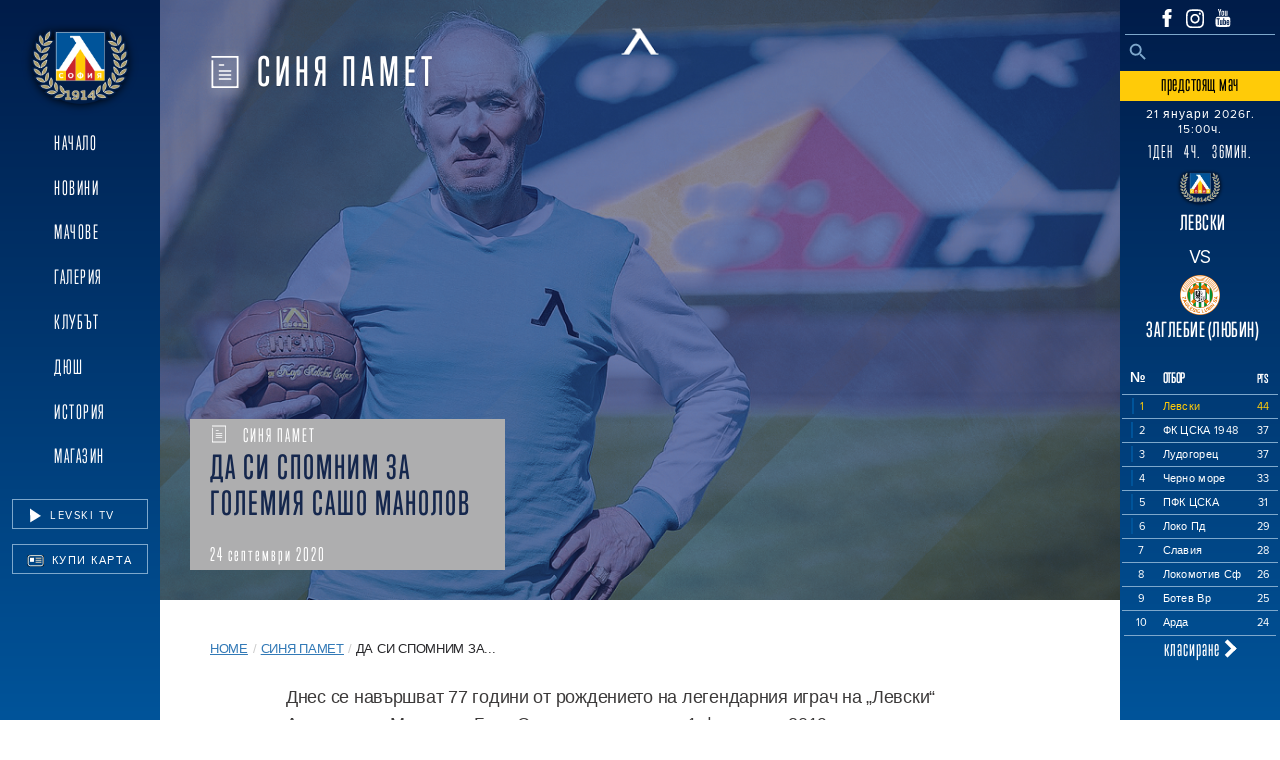

--- FILE ---
content_type: text/html; charset=UTF-8
request_url: https://levski.bg/%D0%B4%D0%B0-%D1%81%D0%B8-%D1%81%D0%BF%D0%BE%D0%BC%D0%BD%D0%B8%D0%BC-%D0%B7%D0%B0-%D0%B3%D0%BE%D0%BB%D0%B5%D0%BC%D0%B8%D1%8F-%D1%81%D0%B0%D1%88%D0%BE-%D0%BC%D0%B0%D0%BD%D0%BE%D0%BB%D0%BE%D0%B2-2/
body_size: 25210
content:
<!DOCTYPE html>

<html class="no-js mt-0" lang="bg-BG">

<head>
    <meta charset="UTF-8">
    <meta name="viewport" content="width=device-width, initial-scale=1.0">
    <meta http-equiv="X-UA-Compatible" content="IE=edge">
    <title> ПФК Левски София</title>
    <meta name="description" content="Официален сайт на ПФК Левски - Да си спомним за големия Сашо Манолов" />
    <!--
        <meta property="og:type" content="website" />
        <meta property="og:title" content="ПФК Левски София" />
        <meta property="og:description" content="ПФК Левски София" />
        <meta property="og:site_name" content="ПФК Левски София" />
        //-->
    <link rel="profile" href="https://gmpg.org/xfn/11">
    <link rel="stylesheet" href="https://use.typekit.net/eab7wyc.css">
            <link rel="preload" fetchpriority="high" as="image" href="https://levski.bg/wp-content/uploads/2021/01/news/10000/103187_12.png" type="image/jpg">
    
    <link rel="preconnect" href="https://449894326.r.cdnsun.net">
    <link rel="preconnect" href="https://use.typekit.net">
    <link rel="preconnect" href="https://p.typekit.net">
    <link rel="preconnect" href="https://stackpath.bootstrapcdn.com">
    <link rel="preconnect" href="https://cdn.jsdelivr.net">

    <script data-cfasync="false" data-no-defer="1" data-no-minify="1" data-no-optimize="1">var ewww_webp_supported=!1;function check_webp_feature(A,e){var w;e=void 0!==e?e:function(){},ewww_webp_supported?e(ewww_webp_supported):((w=new Image).onload=function(){ewww_webp_supported=0<w.width&&0<w.height,e&&e(ewww_webp_supported)},w.onerror=function(){e&&e(!1)},w.src="data:image/webp;base64,"+{alpha:"UklGRkoAAABXRUJQVlA4WAoAAAAQAAAAAAAAAAAAQUxQSAwAAAARBxAR/Q9ERP8DAABWUDggGAAAABQBAJ0BKgEAAQAAAP4AAA3AAP7mtQAAAA=="}[A])}check_webp_feature("alpha");</script><script data-cfasync="false" data-no-defer="1" data-no-minify="1" data-no-optimize="1">var Arrive=function(c,w){"use strict";if(c.MutationObserver&&"undefined"!=typeof HTMLElement){var r,a=0,u=(r=HTMLElement.prototype.matches||HTMLElement.prototype.webkitMatchesSelector||HTMLElement.prototype.mozMatchesSelector||HTMLElement.prototype.msMatchesSelector,{matchesSelector:function(e,t){return e instanceof HTMLElement&&r.call(e,t)},addMethod:function(e,t,r){var a=e[t];e[t]=function(){return r.length==arguments.length?r.apply(this,arguments):"function"==typeof a?a.apply(this,arguments):void 0}},callCallbacks:function(e,t){t&&t.options.onceOnly&&1==t.firedElems.length&&(e=[e[0]]);for(var r,a=0;r=e[a];a++)r&&r.callback&&r.callback.call(r.elem,r.elem);t&&t.options.onceOnly&&1==t.firedElems.length&&t.me.unbindEventWithSelectorAndCallback.call(t.target,t.selector,t.callback)},checkChildNodesRecursively:function(e,t,r,a){for(var i,n=0;i=e[n];n++)r(i,t,a)&&a.push({callback:t.callback,elem:i}),0<i.childNodes.length&&u.checkChildNodesRecursively(i.childNodes,t,r,a)},mergeArrays:function(e,t){var r,a={};for(r in e)e.hasOwnProperty(r)&&(a[r]=e[r]);for(r in t)t.hasOwnProperty(r)&&(a[r]=t[r]);return a},toElementsArray:function(e){return e=void 0!==e&&("number"!=typeof e.length||e===c)?[e]:e}}),e=(l.prototype.addEvent=function(e,t,r,a){a={target:e,selector:t,options:r,callback:a,firedElems:[]};return this._beforeAdding&&this._beforeAdding(a),this._eventsBucket.push(a),a},l.prototype.removeEvent=function(e){for(var t,r=this._eventsBucket.length-1;t=this._eventsBucket[r];r--)e(t)&&(this._beforeRemoving&&this._beforeRemoving(t),(t=this._eventsBucket.splice(r,1))&&t.length&&(t[0].callback=null))},l.prototype.beforeAdding=function(e){this._beforeAdding=e},l.prototype.beforeRemoving=function(e){this._beforeRemoving=e},l),t=function(i,n){var o=new e,l=this,s={fireOnAttributesModification:!1};return o.beforeAdding(function(t){var e=t.target;e!==c.document&&e!==c||(e=document.getElementsByTagName("html")[0]);var r=new MutationObserver(function(e){n.call(this,e,t)}),a=i(t.options);r.observe(e,a),t.observer=r,t.me=l}),o.beforeRemoving(function(e){e.observer.disconnect()}),this.bindEvent=function(e,t,r){t=u.mergeArrays(s,t);for(var a=u.toElementsArray(this),i=0;i<a.length;i++)o.addEvent(a[i],e,t,r)},this.unbindEvent=function(){var r=u.toElementsArray(this);o.removeEvent(function(e){for(var t=0;t<r.length;t++)if(this===w||e.target===r[t])return!0;return!1})},this.unbindEventWithSelectorOrCallback=function(r){var a=u.toElementsArray(this),i=r,e="function"==typeof r?function(e){for(var t=0;t<a.length;t++)if((this===w||e.target===a[t])&&e.callback===i)return!0;return!1}:function(e){for(var t=0;t<a.length;t++)if((this===w||e.target===a[t])&&e.selector===r)return!0;return!1};o.removeEvent(e)},this.unbindEventWithSelectorAndCallback=function(r,a){var i=u.toElementsArray(this);o.removeEvent(function(e){for(var t=0;t<i.length;t++)if((this===w||e.target===i[t])&&e.selector===r&&e.callback===a)return!0;return!1})},this},i=new function(){var s={fireOnAttributesModification:!1,onceOnly:!1,existing:!1};function n(e,t,r){return!(!u.matchesSelector(e,t.selector)||(e._id===w&&(e._id=a++),-1!=t.firedElems.indexOf(e._id)))&&(t.firedElems.push(e._id),!0)}var c=(i=new t(function(e){var t={attributes:!1,childList:!0,subtree:!0};return e.fireOnAttributesModification&&(t.attributes=!0),t},function(e,i){e.forEach(function(e){var t=e.addedNodes,r=e.target,a=[];null!==t&&0<t.length?u.checkChildNodesRecursively(t,i,n,a):"attributes"===e.type&&n(r,i)&&a.push({callback:i.callback,elem:r}),u.callCallbacks(a,i)})})).bindEvent;return i.bindEvent=function(e,t,r){t=void 0===r?(r=t,s):u.mergeArrays(s,t);var a=u.toElementsArray(this);if(t.existing){for(var i=[],n=0;n<a.length;n++)for(var o=a[n].querySelectorAll(e),l=0;l<o.length;l++)i.push({callback:r,elem:o[l]});if(t.onceOnly&&i.length)return r.call(i[0].elem,i[0].elem);setTimeout(u.callCallbacks,1,i)}c.call(this,e,t,r)},i},o=new function(){var a={};function i(e,t){return u.matchesSelector(e,t.selector)}var n=(o=new t(function(){return{childList:!0,subtree:!0}},function(e,r){e.forEach(function(e){var t=e.removedNodes,e=[];null!==t&&0<t.length&&u.checkChildNodesRecursively(t,r,i,e),u.callCallbacks(e,r)})})).bindEvent;return o.bindEvent=function(e,t,r){t=void 0===r?(r=t,a):u.mergeArrays(a,t),n.call(this,e,t,r)},o};d(HTMLElement.prototype),d(NodeList.prototype),d(HTMLCollection.prototype),d(HTMLDocument.prototype),d(Window.prototype);var n={};return s(i,n,"unbindAllArrive"),s(o,n,"unbindAllLeave"),n}function l(){this._eventsBucket=[],this._beforeAdding=null,this._beforeRemoving=null}function s(e,t,r){u.addMethod(t,r,e.unbindEvent),u.addMethod(t,r,e.unbindEventWithSelectorOrCallback),u.addMethod(t,r,e.unbindEventWithSelectorAndCallback)}function d(e){e.arrive=i.bindEvent,s(i,e,"unbindArrive"),e.leave=o.bindEvent,s(o,e,"unbindLeave")}}(window,void 0),ewww_webp_supported=!1;function check_webp_feature(e,t){var r;ewww_webp_supported?t(ewww_webp_supported):((r=new Image).onload=function(){ewww_webp_supported=0<r.width&&0<r.height,t(ewww_webp_supported)},r.onerror=function(){t(!1)},r.src="data:image/webp;base64,"+{alpha:"UklGRkoAAABXRUJQVlA4WAoAAAAQAAAAAAAAAAAAQUxQSAwAAAARBxAR/Q9ERP8DAABWUDggGAAAABQBAJ0BKgEAAQAAAP4AAA3AAP7mtQAAAA==",animation:"UklGRlIAAABXRUJQVlA4WAoAAAASAAAAAAAAAAAAQU5JTQYAAAD/////AABBTk1GJgAAAAAAAAAAAAAAAAAAAGQAAABWUDhMDQAAAC8AAAAQBxAREYiI/gcA"}[e])}function ewwwLoadImages(e){if(e){for(var t=document.querySelectorAll(".batch-image img, .image-wrapper a, .ngg-pro-masonry-item a, .ngg-galleria-offscreen-seo-wrapper a"),r=0,a=t.length;r<a;r++)ewwwAttr(t[r],"data-src",t[r].getAttribute("data-webp")),ewwwAttr(t[r],"data-thumbnail",t[r].getAttribute("data-webp-thumbnail"));for(var i=document.querySelectorAll("div.woocommerce-product-gallery__image"),r=0,a=i.length;r<a;r++)ewwwAttr(i[r],"data-thumb",i[r].getAttribute("data-webp-thumb"))}for(var n=document.querySelectorAll("video"),r=0,a=n.length;r<a;r++)ewwwAttr(n[r],"poster",e?n[r].getAttribute("data-poster-webp"):n[r].getAttribute("data-poster-image"));for(var o,l=document.querySelectorAll("img.ewww_webp_lazy_load"),r=0,a=l.length;r<a;r++)e&&(ewwwAttr(l[r],"data-lazy-srcset",l[r].getAttribute("data-lazy-srcset-webp")),ewwwAttr(l[r],"data-srcset",l[r].getAttribute("data-srcset-webp")),ewwwAttr(l[r],"data-lazy-src",l[r].getAttribute("data-lazy-src-webp")),ewwwAttr(l[r],"data-src",l[r].getAttribute("data-src-webp")),ewwwAttr(l[r],"data-orig-file",l[r].getAttribute("data-webp-orig-file")),ewwwAttr(l[r],"data-medium-file",l[r].getAttribute("data-webp-medium-file")),ewwwAttr(l[r],"data-large-file",l[r].getAttribute("data-webp-large-file")),null!=(o=l[r].getAttribute("srcset"))&&!1!==o&&o.includes("R0lGOD")&&ewwwAttr(l[r],"src",l[r].getAttribute("data-lazy-src-webp"))),l[r].className=l[r].className.replace(/\bewww_webp_lazy_load\b/,"");for(var s=document.querySelectorAll(".ewww_webp"),r=0,a=s.length;r<a;r++)e?(ewwwAttr(s[r],"srcset",s[r].getAttribute("data-srcset-webp")),ewwwAttr(s[r],"src",s[r].getAttribute("data-src-webp")),ewwwAttr(s[r],"data-orig-file",s[r].getAttribute("data-webp-orig-file")),ewwwAttr(s[r],"data-medium-file",s[r].getAttribute("data-webp-medium-file")),ewwwAttr(s[r],"data-large-file",s[r].getAttribute("data-webp-large-file")),ewwwAttr(s[r],"data-large_image",s[r].getAttribute("data-webp-large_image")),ewwwAttr(s[r],"data-src",s[r].getAttribute("data-webp-src"))):(ewwwAttr(s[r],"srcset",s[r].getAttribute("data-srcset-img")),ewwwAttr(s[r],"src",s[r].getAttribute("data-src-img"))),s[r].className=s[r].className.replace(/\bewww_webp\b/,"ewww_webp_loaded");window.jQuery&&jQuery.fn.isotope&&jQuery.fn.imagesLoaded&&(jQuery(".fusion-posts-container-infinite").imagesLoaded(function(){jQuery(".fusion-posts-container-infinite").hasClass("isotope")&&jQuery(".fusion-posts-container-infinite").isotope()}),jQuery(".fusion-portfolio:not(.fusion-recent-works) .fusion-portfolio-wrapper").imagesLoaded(function(){jQuery(".fusion-portfolio:not(.fusion-recent-works) .fusion-portfolio-wrapper").isotope()}))}function ewwwWebPInit(e){ewwwLoadImages(e),ewwwNggLoadGalleries(e),document.arrive(".ewww_webp",function(){ewwwLoadImages(e)}),document.arrive(".ewww_webp_lazy_load",function(){ewwwLoadImages(e)}),document.arrive("videos",function(){ewwwLoadImages(e)}),"loading"==document.readyState?document.addEventListener("DOMContentLoaded",ewwwJSONParserInit):("undefined"!=typeof galleries&&ewwwNggParseGalleries(e),ewwwWooParseVariations(e))}function ewwwAttr(e,t,r){null!=r&&!1!==r&&e.setAttribute(t,r)}function ewwwJSONParserInit(){"undefined"!=typeof galleries&&check_webp_feature("alpha",ewwwNggParseGalleries),check_webp_feature("alpha",ewwwWooParseVariations)}function ewwwWooParseVariations(e){if(e)for(var t=document.querySelectorAll("form.variations_form"),r=0,a=t.length;r<a;r++){var i=t[r].getAttribute("data-product_variations"),n=!1;try{for(var o in i=JSON.parse(i))void 0!==i[o]&&void 0!==i[o].image&&(void 0!==i[o].image.src_webp&&(i[o].image.src=i[o].image.src_webp,n=!0),void 0!==i[o].image.srcset_webp&&(i[o].image.srcset=i[o].image.srcset_webp,n=!0),void 0!==i[o].image.full_src_webp&&(i[o].image.full_src=i[o].image.full_src_webp,n=!0),void 0!==i[o].image.gallery_thumbnail_src_webp&&(i[o].image.gallery_thumbnail_src=i[o].image.gallery_thumbnail_src_webp,n=!0),void 0!==i[o].image.thumb_src_webp&&(i[o].image.thumb_src=i[o].image.thumb_src_webp,n=!0));n&&ewwwAttr(t[r],"data-product_variations",JSON.stringify(i))}catch(e){}}}function ewwwNggParseGalleries(e){if(e)for(var t in galleries){var r=galleries[t];galleries[t].images_list=ewwwNggParseImageList(r.images_list)}}function ewwwNggLoadGalleries(e){e&&document.addEventListener("ngg.galleria.themeadded",function(e,t){window.ngg_galleria._create_backup=window.ngg_galleria.create,window.ngg_galleria.create=function(e,t){var r=$(e).data("id");return galleries["gallery_"+r].images_list=ewwwNggParseImageList(galleries["gallery_"+r].images_list),window.ngg_galleria._create_backup(e,t)}})}function ewwwNggParseImageList(e){for(var t in e){var r=e[t];if(void 0!==r["image-webp"]&&(e[t].image=r["image-webp"],delete e[t]["image-webp"]),void 0!==r["thumb-webp"]&&(e[t].thumb=r["thumb-webp"],delete e[t]["thumb-webp"]),void 0!==r.full_image_webp&&(e[t].full_image=r.full_image_webp,delete e[t].full_image_webp),void 0!==r.srcsets)for(var a in r.srcsets)nggSrcset=r.srcsets[a],void 0!==r.srcsets[a+"-webp"]&&(e[t].srcsets[a]=r.srcsets[a+"-webp"],delete e[t].srcsets[a+"-webp"]);if(void 0!==r.full_srcsets)for(var i in r.full_srcsets)nggFSrcset=r.full_srcsets[i],void 0!==r.full_srcsets[i+"-webp"]&&(e[t].full_srcsets[i]=r.full_srcsets[i+"-webp"],delete e[t].full_srcsets[i+"-webp"])}return e}check_webp_feature("alpha",ewwwWebPInit);</script><meta name='robots' content='index, follow, max-image-preview:large, max-snippet:-1, max-video-preview:-1' />
	<style>img:is([sizes="auto" i], [sizes^="auto," i]) { contain-intrinsic-size: 3000px 1500px }</style>
	
<!-- Google Tag Manager by PYS -->
<script data-cfasync="false" data-pagespeed-no-defer>
	var pys_datalayer_name = "dataLayer";
	window.dataLayer = window.dataLayer || [];</script> 
<!-- End Google Tag Manager by PYS -->
	<!-- This site is optimized with the Yoast SEO plugin v26.7 - https://yoast.com/wordpress/plugins/seo/ -->
	<title>Да си спомним за големия Сашо Манолов</title>
	<meta name="description" content="Днес се навършват 77 години от рождението на легендарния играч на &bdquo;Левски&ldquo; Александър Манолов. Бате Сашо ни напусна на 1 февруари 2019 година," />
	<link rel="canonical" href="https://levski.bg/да-си-спомним-за-големия-сашо-манолов-2/" />
	<meta property="og:locale" content="bg_BG" />
	<meta property="og:type" content="article" />
	<meta property="og:title" content="Да си спомним за големия Сашо Манолов" />
	<meta property="og:description" content="Днес се навършват 77 години от рождението на легендарния играч на &bdquo;Левски&ldquo; Александър Манолов. Бате Сашо ни напусна на 1 февруари 2019 година," />
	<meta property="og:url" content="https://levski.bg/да-си-спомним-за-големия-сашо-манолов-2/" />
	<meta property="og:site_name" content="ПФК Левски София" />
	<meta property="article:publisher" content="https://www.facebook.com/levskiofficial" />
	<meta property="article:published_time" content="2020-09-24T08:37:48+00:00" />
	<meta property="article:modified_time" content="2021-01-24T09:06:50+00:00" />
	<meta property="og:image" content="https://levski.bg/wp-content/uploads/2021/01/news/10000/103187_12.png" />
	<meta property="og:image:width" content="1152" />
	<meta property="og:image:height" content="648" />
	<meta property="og:image:type" content="image/png" />
	<meta name="author" content="admin" />
	<meta name="twitter:card" content="summary_large_image" />
	<meta name="twitter:label1" content="Written by" />
	<meta name="twitter:data1" content="admin" />
	<script type="application/ld+json" class="yoast-schema-graph">{"@context":"https://schema.org","@graph":[{"@type":"Article","@id":"https://levski.bg/%d0%b4%d0%b0-%d1%81%d0%b8-%d1%81%d0%bf%d0%be%d0%bc%d0%bd%d0%b8%d0%bc-%d0%b7%d0%b0-%d0%b3%d0%be%d0%bb%d0%b5%d0%bc%d0%b8%d1%8f-%d1%81%d0%b0%d1%88%d0%be-%d0%bc%d0%b0%d0%bd%d0%be%d0%bb%d0%be%d0%b2-2/#article","isPartOf":{"@id":"https://levski.bg/%d0%b4%d0%b0-%d1%81%d0%b8-%d1%81%d0%bf%d0%be%d0%bc%d0%bd%d0%b8%d0%bc-%d0%b7%d0%b0-%d0%b3%d0%be%d0%bb%d0%b5%d0%bc%d0%b8%d1%8f-%d1%81%d0%b0%d1%88%d0%be-%d0%bc%d0%b0%d0%bd%d0%be%d0%bb%d0%be%d0%b2-2/"},"author":{"name":"admin","@id":"https://levski.bg/#/schema/person/761435be2996b559a816730f27fab0e3"},"headline":"Да си спомним за големия Сашо Манолов","datePublished":"2020-09-24T08:37:48+00:00","dateModified":"2021-01-24T09:06:50+00:00","mainEntityOfPage":{"@id":"https://levski.bg/%d0%b4%d0%b0-%d1%81%d0%b8-%d1%81%d0%bf%d0%be%d0%bc%d0%bd%d0%b8%d0%bc-%d0%b7%d0%b0-%d0%b3%d0%be%d0%bb%d0%b5%d0%bc%d0%b8%d1%8f-%d1%81%d0%b0%d1%88%d0%be-%d0%bc%d0%b0%d0%bd%d0%be%d0%bb%d0%be%d0%b2-2/"},"wordCount":216,"commentCount":0,"publisher":{"@id":"https://levski.bg/#organization"},"image":{"@id":"https://levski.bg/%d0%b4%d0%b0-%d1%81%d0%b8-%d1%81%d0%bf%d0%be%d0%bc%d0%bd%d0%b8%d0%bc-%d0%b7%d0%b0-%d0%b3%d0%be%d0%bb%d0%b5%d0%bc%d0%b8%d1%8f-%d1%81%d0%b0%d1%88%d0%be-%d0%bc%d0%b0%d0%bd%d0%be%d0%bb%d0%be%d0%b2-2/#primaryimage"},"thumbnailUrl":"https://levski.bg/wp-content/uploads/2021/01/news/10000/103187_12.png","keywords":["Levski","Левски"],"articleSection":["Синя памет"],"inLanguage":"bg-BG","potentialAction":[{"@type":"CommentAction","name":"Comment","target":["https://levski.bg/%d0%b4%d0%b0-%d1%81%d0%b8-%d1%81%d0%bf%d0%be%d0%bc%d0%bd%d0%b8%d0%bc-%d0%b7%d0%b0-%d0%b3%d0%be%d0%bb%d0%b5%d0%bc%d0%b8%d1%8f-%d1%81%d0%b0%d1%88%d0%be-%d0%bc%d0%b0%d0%bd%d0%be%d0%bb%d0%be%d0%b2-2/#respond"]}]},{"@type":["WebPage","ItemPage"],"@id":"https://levski.bg/%d0%b4%d0%b0-%d1%81%d0%b8-%d1%81%d0%bf%d0%be%d0%bc%d0%bd%d0%b8%d0%bc-%d0%b7%d0%b0-%d0%b3%d0%be%d0%bb%d0%b5%d0%bc%d0%b8%d1%8f-%d1%81%d0%b0%d1%88%d0%be-%d0%bc%d0%b0%d0%bd%d0%be%d0%bb%d0%be%d0%b2-2/","url":"https://levski.bg/%d0%b4%d0%b0-%d1%81%d0%b8-%d1%81%d0%bf%d0%be%d0%bc%d0%bd%d0%b8%d0%bc-%d0%b7%d0%b0-%d0%b3%d0%be%d0%bb%d0%b5%d0%bc%d0%b8%d1%8f-%d1%81%d0%b0%d1%88%d0%be-%d0%bc%d0%b0%d0%bd%d0%be%d0%bb%d0%be%d0%b2-2/","name":"Да си спомним за големия Сашо Манолов","isPartOf":{"@id":"https://levski.bg/#website"},"primaryImageOfPage":{"@id":"https://levski.bg/%d0%b4%d0%b0-%d1%81%d0%b8-%d1%81%d0%bf%d0%be%d0%bc%d0%bd%d0%b8%d0%bc-%d0%b7%d0%b0-%d0%b3%d0%be%d0%bb%d0%b5%d0%bc%d0%b8%d1%8f-%d1%81%d0%b0%d1%88%d0%be-%d0%bc%d0%b0%d0%bd%d0%be%d0%bb%d0%be%d0%b2-2/#primaryimage"},"image":{"@id":"https://levski.bg/%d0%b4%d0%b0-%d1%81%d0%b8-%d1%81%d0%bf%d0%be%d0%bc%d0%bd%d0%b8%d0%bc-%d0%b7%d0%b0-%d0%b3%d0%be%d0%bb%d0%b5%d0%bc%d0%b8%d1%8f-%d1%81%d0%b0%d1%88%d0%be-%d0%bc%d0%b0%d0%bd%d0%be%d0%bb%d0%be%d0%b2-2/#primaryimage"},"thumbnailUrl":"https://levski.bg/wp-content/uploads/2021/01/news/10000/103187_12.png","datePublished":"2020-09-24T08:37:48+00:00","dateModified":"2021-01-24T09:06:50+00:00","description":"Днес се навършват 77 години от рождението на легендарния играч на &bdquo;Левски&ldquo; Александър Манолов. Бате Сашо ни напусна на 1 февруари 2019 година,","breadcrumb":{"@id":"https://levski.bg/%d0%b4%d0%b0-%d1%81%d0%b8-%d1%81%d0%bf%d0%be%d0%bc%d0%bd%d0%b8%d0%bc-%d0%b7%d0%b0-%d0%b3%d0%be%d0%bb%d0%b5%d0%bc%d0%b8%d1%8f-%d1%81%d0%b0%d1%88%d0%be-%d0%bc%d0%b0%d0%bd%d0%be%d0%bb%d0%be%d0%b2-2/#breadcrumb"},"inLanguage":"bg-BG","potentialAction":[{"@type":"ReadAction","target":["https://levski.bg/%d0%b4%d0%b0-%d1%81%d0%b8-%d1%81%d0%bf%d0%be%d0%bc%d0%bd%d0%b8%d0%bc-%d0%b7%d0%b0-%d0%b3%d0%be%d0%bb%d0%b5%d0%bc%d0%b8%d1%8f-%d1%81%d0%b0%d1%88%d0%be-%d0%bc%d0%b0%d0%bd%d0%be%d0%bb%d0%be%d0%b2-2/"]}]},{"@type":"ImageObject","inLanguage":"bg-BG","@id":"https://levski.bg/%d0%b4%d0%b0-%d1%81%d0%b8-%d1%81%d0%bf%d0%be%d0%bc%d0%bd%d0%b8%d0%bc-%d0%b7%d0%b0-%d0%b3%d0%be%d0%bb%d0%b5%d0%bc%d0%b8%d1%8f-%d1%81%d0%b0%d1%88%d0%be-%d0%bc%d0%b0%d0%bd%d0%be%d0%bb%d0%be%d0%b2-2/#primaryimage","url":"https://levski.bg/wp-content/uploads/2021/01/news/10000/103187_12.png","contentUrl":"https://levski.bg/wp-content/uploads/2021/01/news/10000/103187_12.png","width":1152,"height":648},{"@type":"BreadcrumbList","@id":"https://levski.bg/%d0%b4%d0%b0-%d1%81%d0%b8-%d1%81%d0%bf%d0%be%d0%bc%d0%bd%d0%b8%d0%bc-%d0%b7%d0%b0-%d0%b3%d0%be%d0%bb%d0%b5%d0%bc%d0%b8%d1%8f-%d1%81%d0%b0%d1%88%d0%be-%d0%bc%d0%b0%d0%bd%d0%be%d0%bb%d0%be%d0%b2-2/#breadcrumb","itemListElement":[{"@type":"ListItem","position":1,"name":"Начало","item":"https://levski.bg/"},{"@type":"ListItem","position":2,"name":"Да си спомним за големия Сашо Манолов"}]},{"@type":"WebSite","@id":"https://levski.bg/#website","url":"https://levski.bg/","name":"ПФК Левски София","description":"","publisher":{"@id":"https://levski.bg/#organization"},"potentialAction":[{"@type":"SearchAction","target":{"@type":"EntryPoint","urlTemplate":"https://levski.bg/?s={search_term_string}"},"query-input":{"@type":"PropertyValueSpecification","valueRequired":true,"valueName":"search_term_string"}}],"inLanguage":"bg-BG"},{"@type":"Organization","@id":"https://levski.bg/#organization","name":"ПФК Левски София","url":"https://levski.bg/","logo":{"@type":"ImageObject","inLanguage":"bg-BG","@id":"https://levski.bg/#/schema/logo/image/","url":"https://levski.bg/wp-content/uploads/2023/12/levski-logo1.png","contentUrl":"https://levski.bg/wp-content/uploads/2023/12/levski-logo1.png","width":168,"height":135,"caption":"ПФК Левски София"},"image":{"@id":"https://levski.bg/#/schema/logo/image/"},"sameAs":["https://www.facebook.com/levskiofficial","https://www.instagram.com/pfclevskiofficial/?hl=bg","https://www.youtube.com/channel/UCl5a4nVdpmdyX6ZgQQnF96Q"]},{"@type":"Person","@id":"https://levski.bg/#/schema/person/761435be2996b559a816730f27fab0e3","name":"admin","image":{"@type":"ImageObject","inLanguage":"bg-BG","@id":"https://levski.bg/#/schema/person/image/","url":"https://secure.gravatar.com/avatar/f5e517d933ece252e699e12b9b55043ab79d602f110965479cb0cb3a5ef1dafe?s=96&d=mm&r=g","contentUrl":"https://secure.gravatar.com/avatar/f5e517d933ece252e699e12b9b55043ab79d602f110965479cb0cb3a5ef1dafe?s=96&d=mm&r=g","caption":"admin"},"sameAs":["https://levski.bg"]}]}</script>
	<!-- / Yoast SEO plugin. -->


<script type='application/javascript'  id='pys-version-script'>console.log('PixelYourSite Free version 11.1.5.2');</script>
<link rel='dns-prefetch' href='//stackpath.bootstrapcdn.com' />
<link rel='dns-prefetch' href='//cdnjs.cloudflare.com' />
<link rel="alternate" type="application/rss+xml" title="ПФК Левски София &raquo; Поток" href="https://levski.bg/feed/" />
<link rel="alternate" type="application/rss+xml" title="ПФК Левски София &raquo; поток за коментари" href="https://levski.bg/comments/feed/" />
<link rel="alternate" type="application/rss+xml" title="ПФК Левски София &raquo; поток за коментари на Да си спомним за големия Сашо Манолов" href="https://levski.bg/%d0%b4%d0%b0-%d1%81%d0%b8-%d1%81%d0%bf%d0%be%d0%bc%d0%bd%d0%b8%d0%bc-%d0%b7%d0%b0-%d0%b3%d0%be%d0%bb%d0%b5%d0%bc%d0%b8%d1%8f-%d1%81%d0%b0%d1%88%d0%be-%d0%bc%d0%b0%d0%bd%d0%be%d0%bb%d0%be%d0%b2-2/feed/" />
		<style>
			.lazyload,
			.lazyloading {
				max-width: 100%;
			}
		</style>
		<script>
window._wpemojiSettings = {"baseUrl":"https:\/\/s.w.org\/images\/core\/emoji\/16.0.1\/72x72\/","ext":".png","svgUrl":"https:\/\/s.w.org\/images\/core\/emoji\/16.0.1\/svg\/","svgExt":".svg","source":{"concatemoji":"https:\/\/levski.bg\/wp-includes\/js\/wp-emoji-release.min.js?ver=6.8.3"}};
/*! This file is auto-generated */
!function(s,n){var o,i,e;function c(e){try{var t={supportTests:e,timestamp:(new Date).valueOf()};sessionStorage.setItem(o,JSON.stringify(t))}catch(e){}}function p(e,t,n){e.clearRect(0,0,e.canvas.width,e.canvas.height),e.fillText(t,0,0);var t=new Uint32Array(e.getImageData(0,0,e.canvas.width,e.canvas.height).data),a=(e.clearRect(0,0,e.canvas.width,e.canvas.height),e.fillText(n,0,0),new Uint32Array(e.getImageData(0,0,e.canvas.width,e.canvas.height).data));return t.every(function(e,t){return e===a[t]})}function u(e,t){e.clearRect(0,0,e.canvas.width,e.canvas.height),e.fillText(t,0,0);for(var n=e.getImageData(16,16,1,1),a=0;a<n.data.length;a++)if(0!==n.data[a])return!1;return!0}function f(e,t,n,a){switch(t){case"flag":return n(e,"\ud83c\udff3\ufe0f\u200d\u26a7\ufe0f","\ud83c\udff3\ufe0f\u200b\u26a7\ufe0f")?!1:!n(e,"\ud83c\udde8\ud83c\uddf6","\ud83c\udde8\u200b\ud83c\uddf6")&&!n(e,"\ud83c\udff4\udb40\udc67\udb40\udc62\udb40\udc65\udb40\udc6e\udb40\udc67\udb40\udc7f","\ud83c\udff4\u200b\udb40\udc67\u200b\udb40\udc62\u200b\udb40\udc65\u200b\udb40\udc6e\u200b\udb40\udc67\u200b\udb40\udc7f");case"emoji":return!a(e,"\ud83e\udedf")}return!1}function g(e,t,n,a){var r="undefined"!=typeof WorkerGlobalScope&&self instanceof WorkerGlobalScope?new OffscreenCanvas(300,150):s.createElement("canvas"),o=r.getContext("2d",{willReadFrequently:!0}),i=(o.textBaseline="top",o.font="600 32px Arial",{});return e.forEach(function(e){i[e]=t(o,e,n,a)}),i}function t(e){var t=s.createElement("script");t.src=e,t.defer=!0,s.head.appendChild(t)}"undefined"!=typeof Promise&&(o="wpEmojiSettingsSupports",i=["flag","emoji"],n.supports={everything:!0,everythingExceptFlag:!0},e=new Promise(function(e){s.addEventListener("DOMContentLoaded",e,{once:!0})}),new Promise(function(t){var n=function(){try{var e=JSON.parse(sessionStorage.getItem(o));if("object"==typeof e&&"number"==typeof e.timestamp&&(new Date).valueOf()<e.timestamp+604800&&"object"==typeof e.supportTests)return e.supportTests}catch(e){}return null}();if(!n){if("undefined"!=typeof Worker&&"undefined"!=typeof OffscreenCanvas&&"undefined"!=typeof URL&&URL.createObjectURL&&"undefined"!=typeof Blob)try{var e="postMessage("+g.toString()+"("+[JSON.stringify(i),f.toString(),p.toString(),u.toString()].join(",")+"));",a=new Blob([e],{type:"text/javascript"}),r=new Worker(URL.createObjectURL(a),{name:"wpTestEmojiSupports"});return void(r.onmessage=function(e){c(n=e.data),r.terminate(),t(n)})}catch(e){}c(n=g(i,f,p,u))}t(n)}).then(function(e){for(var t in e)n.supports[t]=e[t],n.supports.everything=n.supports.everything&&n.supports[t],"flag"!==t&&(n.supports.everythingExceptFlag=n.supports.everythingExceptFlag&&n.supports[t]);n.supports.everythingExceptFlag=n.supports.everythingExceptFlag&&!n.supports.flag,n.DOMReady=!1,n.readyCallback=function(){n.DOMReady=!0}}).then(function(){return e}).then(function(){var e;n.supports.everything||(n.readyCallback(),(e=n.source||{}).concatemoji?t(e.concatemoji):e.wpemoji&&e.twemoji&&(t(e.twemoji),t(e.wpemoji)))}))}((window,document),window._wpemojiSettings);
</script>
<style id='wp-emoji-styles-inline-css'>

	img.wp-smiley, img.emoji {
		display: inline !important;
		border: none !important;
		box-shadow: none !important;
		height: 1em !important;
		width: 1em !important;
		margin: 0 0.07em !important;
		vertical-align: -0.1em !important;
		background: none !important;
		padding: 0 !important;
	}
</style>
<link rel='stylesheet' id='wp-block-library-css' href='https://levski.bg/wp-includes/css/dist/block-library/style.min.css?ver=6.8.3' media='all' />
<style id='classic-theme-styles-inline-css'>
/*! This file is auto-generated */
.wp-block-button__link{color:#fff;background-color:#32373c;border-radius:9999px;box-shadow:none;text-decoration:none;padding:calc(.667em + 2px) calc(1.333em + 2px);font-size:1.125em}.wp-block-file__button{background:#32373c;color:#fff;text-decoration:none}
</style>
<style id='global-styles-inline-css'>
:root{--wp--preset--aspect-ratio--square: 1;--wp--preset--aspect-ratio--4-3: 4/3;--wp--preset--aspect-ratio--3-4: 3/4;--wp--preset--aspect-ratio--3-2: 3/2;--wp--preset--aspect-ratio--2-3: 2/3;--wp--preset--aspect-ratio--16-9: 16/9;--wp--preset--aspect-ratio--9-16: 9/16;--wp--preset--color--black: #000000;--wp--preset--color--cyan-bluish-gray: #abb8c3;--wp--preset--color--white: #ffffff;--wp--preset--color--pale-pink: #f78da7;--wp--preset--color--vivid-red: #cf2e2e;--wp--preset--color--luminous-vivid-orange: #ff6900;--wp--preset--color--luminous-vivid-amber: #fcb900;--wp--preset--color--light-green-cyan: #7bdcb5;--wp--preset--color--vivid-green-cyan: #00d084;--wp--preset--color--pale-cyan-blue: #8ed1fc;--wp--preset--color--vivid-cyan-blue: #0693e3;--wp--preset--color--vivid-purple: #9b51e0;--wp--preset--color--accent: #cd2653;--wp--preset--color--primary: #000000;--wp--preset--color--secondary: #6d6d6d;--wp--preset--color--subtle-background: #dcd7ca;--wp--preset--color--background: #f5efe0;--wp--preset--gradient--vivid-cyan-blue-to-vivid-purple: linear-gradient(135deg,rgba(6,147,227,1) 0%,rgb(155,81,224) 100%);--wp--preset--gradient--light-green-cyan-to-vivid-green-cyan: linear-gradient(135deg,rgb(122,220,180) 0%,rgb(0,208,130) 100%);--wp--preset--gradient--luminous-vivid-amber-to-luminous-vivid-orange: linear-gradient(135deg,rgba(252,185,0,1) 0%,rgba(255,105,0,1) 100%);--wp--preset--gradient--luminous-vivid-orange-to-vivid-red: linear-gradient(135deg,rgba(255,105,0,1) 0%,rgb(207,46,46) 100%);--wp--preset--gradient--very-light-gray-to-cyan-bluish-gray: linear-gradient(135deg,rgb(238,238,238) 0%,rgb(169,184,195) 100%);--wp--preset--gradient--cool-to-warm-spectrum: linear-gradient(135deg,rgb(74,234,220) 0%,rgb(151,120,209) 20%,rgb(207,42,186) 40%,rgb(238,44,130) 60%,rgb(251,105,98) 80%,rgb(254,248,76) 100%);--wp--preset--gradient--blush-light-purple: linear-gradient(135deg,rgb(255,206,236) 0%,rgb(152,150,240) 100%);--wp--preset--gradient--blush-bordeaux: linear-gradient(135deg,rgb(254,205,165) 0%,rgb(254,45,45) 50%,rgb(107,0,62) 100%);--wp--preset--gradient--luminous-dusk: linear-gradient(135deg,rgb(255,203,112) 0%,rgb(199,81,192) 50%,rgb(65,88,208) 100%);--wp--preset--gradient--pale-ocean: linear-gradient(135deg,rgb(255,245,203) 0%,rgb(182,227,212) 50%,rgb(51,167,181) 100%);--wp--preset--gradient--electric-grass: linear-gradient(135deg,rgb(202,248,128) 0%,rgb(113,206,126) 100%);--wp--preset--gradient--midnight: linear-gradient(135deg,rgb(2,3,129) 0%,rgb(40,116,252) 100%);--wp--preset--font-size--small: 18px;--wp--preset--font-size--medium: 20px;--wp--preset--font-size--large: 26.25px;--wp--preset--font-size--x-large: 42px;--wp--preset--font-size--normal: 21px;--wp--preset--font-size--larger: 32px;--wp--preset--spacing--20: 0.44rem;--wp--preset--spacing--30: 0.67rem;--wp--preset--spacing--40: 1rem;--wp--preset--spacing--50: 1.5rem;--wp--preset--spacing--60: 2.25rem;--wp--preset--spacing--70: 3.38rem;--wp--preset--spacing--80: 5.06rem;--wp--preset--shadow--natural: 6px 6px 9px rgba(0, 0, 0, 0.2);--wp--preset--shadow--deep: 12px 12px 50px rgba(0, 0, 0, 0.4);--wp--preset--shadow--sharp: 6px 6px 0px rgba(0, 0, 0, 0.2);--wp--preset--shadow--outlined: 6px 6px 0px -3px rgba(255, 255, 255, 1), 6px 6px rgba(0, 0, 0, 1);--wp--preset--shadow--crisp: 6px 6px 0px rgba(0, 0, 0, 1);}:where(.is-layout-flex){gap: 0.5em;}:where(.is-layout-grid){gap: 0.5em;}body .is-layout-flex{display: flex;}.is-layout-flex{flex-wrap: wrap;align-items: center;}.is-layout-flex > :is(*, div){margin: 0;}body .is-layout-grid{display: grid;}.is-layout-grid > :is(*, div){margin: 0;}:where(.wp-block-columns.is-layout-flex){gap: 2em;}:where(.wp-block-columns.is-layout-grid){gap: 2em;}:where(.wp-block-post-template.is-layout-flex){gap: 1.25em;}:where(.wp-block-post-template.is-layout-grid){gap: 1.25em;}.has-black-color{color: var(--wp--preset--color--black) !important;}.has-cyan-bluish-gray-color{color: var(--wp--preset--color--cyan-bluish-gray) !important;}.has-white-color{color: var(--wp--preset--color--white) !important;}.has-pale-pink-color{color: var(--wp--preset--color--pale-pink) !important;}.has-vivid-red-color{color: var(--wp--preset--color--vivid-red) !important;}.has-luminous-vivid-orange-color{color: var(--wp--preset--color--luminous-vivid-orange) !important;}.has-luminous-vivid-amber-color{color: var(--wp--preset--color--luminous-vivid-amber) !important;}.has-light-green-cyan-color{color: var(--wp--preset--color--light-green-cyan) !important;}.has-vivid-green-cyan-color{color: var(--wp--preset--color--vivid-green-cyan) !important;}.has-pale-cyan-blue-color{color: var(--wp--preset--color--pale-cyan-blue) !important;}.has-vivid-cyan-blue-color{color: var(--wp--preset--color--vivid-cyan-blue) !important;}.has-vivid-purple-color{color: var(--wp--preset--color--vivid-purple) !important;}.has-black-background-color{background-color: var(--wp--preset--color--black) !important;}.has-cyan-bluish-gray-background-color{background-color: var(--wp--preset--color--cyan-bluish-gray) !important;}.has-white-background-color{background-color: var(--wp--preset--color--white) !important;}.has-pale-pink-background-color{background-color: var(--wp--preset--color--pale-pink) !important;}.has-vivid-red-background-color{background-color: var(--wp--preset--color--vivid-red) !important;}.has-luminous-vivid-orange-background-color{background-color: var(--wp--preset--color--luminous-vivid-orange) !important;}.has-luminous-vivid-amber-background-color{background-color: var(--wp--preset--color--luminous-vivid-amber) !important;}.has-light-green-cyan-background-color{background-color: var(--wp--preset--color--light-green-cyan) !important;}.has-vivid-green-cyan-background-color{background-color: var(--wp--preset--color--vivid-green-cyan) !important;}.has-pale-cyan-blue-background-color{background-color: var(--wp--preset--color--pale-cyan-blue) !important;}.has-vivid-cyan-blue-background-color{background-color: var(--wp--preset--color--vivid-cyan-blue) !important;}.has-vivid-purple-background-color{background-color: var(--wp--preset--color--vivid-purple) !important;}.has-black-border-color{border-color: var(--wp--preset--color--black) !important;}.has-cyan-bluish-gray-border-color{border-color: var(--wp--preset--color--cyan-bluish-gray) !important;}.has-white-border-color{border-color: var(--wp--preset--color--white) !important;}.has-pale-pink-border-color{border-color: var(--wp--preset--color--pale-pink) !important;}.has-vivid-red-border-color{border-color: var(--wp--preset--color--vivid-red) !important;}.has-luminous-vivid-orange-border-color{border-color: var(--wp--preset--color--luminous-vivid-orange) !important;}.has-luminous-vivid-amber-border-color{border-color: var(--wp--preset--color--luminous-vivid-amber) !important;}.has-light-green-cyan-border-color{border-color: var(--wp--preset--color--light-green-cyan) !important;}.has-vivid-green-cyan-border-color{border-color: var(--wp--preset--color--vivid-green-cyan) !important;}.has-pale-cyan-blue-border-color{border-color: var(--wp--preset--color--pale-cyan-blue) !important;}.has-vivid-cyan-blue-border-color{border-color: var(--wp--preset--color--vivid-cyan-blue) !important;}.has-vivid-purple-border-color{border-color: var(--wp--preset--color--vivid-purple) !important;}.has-vivid-cyan-blue-to-vivid-purple-gradient-background{background: var(--wp--preset--gradient--vivid-cyan-blue-to-vivid-purple) !important;}.has-light-green-cyan-to-vivid-green-cyan-gradient-background{background: var(--wp--preset--gradient--light-green-cyan-to-vivid-green-cyan) !important;}.has-luminous-vivid-amber-to-luminous-vivid-orange-gradient-background{background: var(--wp--preset--gradient--luminous-vivid-amber-to-luminous-vivid-orange) !important;}.has-luminous-vivid-orange-to-vivid-red-gradient-background{background: var(--wp--preset--gradient--luminous-vivid-orange-to-vivid-red) !important;}.has-very-light-gray-to-cyan-bluish-gray-gradient-background{background: var(--wp--preset--gradient--very-light-gray-to-cyan-bluish-gray) !important;}.has-cool-to-warm-spectrum-gradient-background{background: var(--wp--preset--gradient--cool-to-warm-spectrum) !important;}.has-blush-light-purple-gradient-background{background: var(--wp--preset--gradient--blush-light-purple) !important;}.has-blush-bordeaux-gradient-background{background: var(--wp--preset--gradient--blush-bordeaux) !important;}.has-luminous-dusk-gradient-background{background: var(--wp--preset--gradient--luminous-dusk) !important;}.has-pale-ocean-gradient-background{background: var(--wp--preset--gradient--pale-ocean) !important;}.has-electric-grass-gradient-background{background: var(--wp--preset--gradient--electric-grass) !important;}.has-midnight-gradient-background{background: var(--wp--preset--gradient--midnight) !important;}.has-small-font-size{font-size: var(--wp--preset--font-size--small) !important;}.has-medium-font-size{font-size: var(--wp--preset--font-size--medium) !important;}.has-large-font-size{font-size: var(--wp--preset--font-size--large) !important;}.has-x-large-font-size{font-size: var(--wp--preset--font-size--x-large) !important;}
:where(.wp-block-post-template.is-layout-flex){gap: 1.25em;}:where(.wp-block-post-template.is-layout-grid){gap: 1.25em;}
:where(.wp-block-columns.is-layout-flex){gap: 2em;}:where(.wp-block-columns.is-layout-grid){gap: 2em;}
:root :where(.wp-block-pullquote){font-size: 1.5em;line-height: 1.6;}
</style>
<link rel='stylesheet' id='flexy-breadcrumb-css' href='https://levski.bg/wp-content/plugins/flexy-breadcrumb/public/css/flexy-breadcrumb-public.css?ver=1.2.1' media='all' />
<link rel='stylesheet' id='ivory-search-styles-css' href='https://levski.bg/wp-content/plugins/add-search-to-menu/public/css/ivory-search.min.css?ver=5.5.13' media='all' />
<link rel='stylesheet' id='bootstrap-css' href='//stackpath.bootstrapcdn.com/bootstrap/4.4.1/css/bootstrap.min.css?ver=6.8.3' media='all' />
<link rel='stylesheet' id='my-style-css' href='https://levski.bg/wp-content/themes/Levski.bg/css/style.min.css?ver=1.2.3' media='all' />
<link rel='stylesheet' id='twentytwenty-fonts-css' href='https://levski.bg/wp-content/themes/twentytwenty/assets/css/font-inter.css?ver=2.0.0' media='all' />
<link rel='stylesheet' id='twentytwenty-print-style-css' href='https://levski.bg/wp-content/themes/twentytwenty/print.css?ver=2.0.0' media='print' />
<script src="https://levski.bg/wp-includes/js/jquery/jquery.min.js?ver=3.7.1" id="jquery-core-js"></script>
<script src="https://levski.bg/wp-includes/js/jquery/jquery-migrate.min.js?ver=3.4.1" id="jquery-migrate-js"></script>
<script src="https://levski.bg/wp-content/themes/twentytwenty/assets/js/index.js?ver=2.0.0" id="twentytwenty-js-js" defer data-wp-strategy="defer"></script>
<script src="https://levski.bg/wp-content/plugins/pixelyoursite/dist/scripts/jquery.bind-first-0.2.3.min.js?ver=0.2.3" id="jquery-bind-first-js"></script>
<script src="https://levski.bg/wp-content/plugins/pixelyoursite/dist/scripts/js.cookie-2.1.3.min.js?ver=2.1.3" id="js-cookie-pys-js"></script>
<script src="https://levski.bg/wp-content/plugins/pixelyoursite/dist/scripts/tld.min.js?ver=2.3.1" id="js-tld-js"></script>
<script id="pys-js-extra">
var pysOptions = {"staticEvents":[],"dynamicEvents":{"automatic_event_form":{"gtm":{"delay":0,"type":"dyn","name":"Form","trackingIds":["GTM-WX7P3JHW"],"eventID":"8aaac2ac-d7c3-4284-8116-649306558243","params":{"triggerType":{"type":"automated"},"page_title":"\u0414\u0430 \u0441\u0438 \u0441\u043f\u043e\u043c\u043d\u0438\u043c \u0437\u0430 \u0433\u043e\u043b\u0435\u043c\u0438\u044f \u0421\u0430\u0448\u043e \u041c\u0430\u043d\u043e\u043b\u043e\u0432","post_type":"post","post_id":103187,"plugin":"PixelYourSite","user_role":"guest","event_url":"levski.bg\/%D0%B4%D0%B0-%D1%81%D0%B8-%D1%81%D0%BF%D0%BE%D0%BC%D0%BD%D0%B8%D0%BC-%D0%B7%D0%B0-%D0%B3%D0%BE%D0%BB%D0%B5%D0%BC%D0%B8%D1%8F-%D1%81%D0%B0%D1%88%D0%BE-%D0%BC%D0%B0%D0%BD%D0%BE%D0%BB%D0%BE%D0%B2-2\/"},"e_id":"automatic_event_form","ids":[],"hasTimeWindow":false,"timeWindow":0,"pixelIds":[],"woo_order":"","edd_order":""}},"automatic_event_download":{"gtm":{"delay":0,"type":"dyn","name":"Download","extensions":["","doc","exe","js","pdf","ppt","tgz","zip","xls"],"trackingIds":["GTM-WX7P3JHW"],"eventID":"9a4a07fc-14fd-472f-ac0f-39dabc5a73f8","params":{"triggerType":{"type":"automated"},"page_title":"\u0414\u0430 \u0441\u0438 \u0441\u043f\u043e\u043c\u043d\u0438\u043c \u0437\u0430 \u0433\u043e\u043b\u0435\u043c\u0438\u044f \u0421\u0430\u0448\u043e \u041c\u0430\u043d\u043e\u043b\u043e\u0432","post_type":"post","post_id":103187,"plugin":"PixelYourSite","user_role":"guest","event_url":"levski.bg\/%D0%B4%D0%B0-%D1%81%D0%B8-%D1%81%D0%BF%D0%BE%D0%BC%D0%BD%D0%B8%D0%BC-%D0%B7%D0%B0-%D0%B3%D0%BE%D0%BB%D0%B5%D0%BC%D0%B8%D1%8F-%D1%81%D0%B0%D1%88%D0%BE-%D0%BC%D0%B0%D0%BD%D0%BE%D0%BB%D0%BE%D0%B2-2\/"},"e_id":"automatic_event_download","ids":[],"hasTimeWindow":false,"timeWindow":0,"pixelIds":[],"woo_order":"","edd_order":""}},"automatic_event_time_on_page":{"gtm":{"delay":0,"type":"dyn","name":"TimeOnPage","time_on_page":30,"trackingIds":["GTM-WX7P3JHW"],"eventID":"3d161635-b3a7-49db-a780-25e4e3fb9b4f","params":{"triggerType":{"type":"automated"},"page_title":"\u0414\u0430 \u0441\u0438 \u0441\u043f\u043e\u043c\u043d\u0438\u043c \u0437\u0430 \u0433\u043e\u043b\u0435\u043c\u0438\u044f \u0421\u0430\u0448\u043e \u041c\u0430\u043d\u043e\u043b\u043e\u0432","post_type":"post","post_id":103187,"plugin":"PixelYourSite","user_role":"guest","event_url":"levski.bg\/%D0%B4%D0%B0-%D1%81%D0%B8-%D1%81%D0%BF%D0%BE%D0%BC%D0%BD%D0%B8%D0%BC-%D0%B7%D0%B0-%D0%B3%D0%BE%D0%BB%D0%B5%D0%BC%D0%B8%D1%8F-%D1%81%D0%B0%D1%88%D0%BE-%D0%BC%D0%B0%D0%BD%D0%BE%D0%BB%D0%BE%D0%B2-2\/"},"e_id":"automatic_event_time_on_page","ids":[],"hasTimeWindow":false,"timeWindow":0,"pixelIds":[],"woo_order":"","edd_order":""}}},"triggerEvents":[],"triggerEventTypes":[],"gtm":{"trackingIds":["GTM-WX7P3JHW"],"gtm_dataLayer_name":"dataLayer","gtm_container_domain":"www.googletagmanager.com","gtm_container_identifier":"gtm","gtm_auth":"","gtm_preview":"","gtm_just_data_layer":false,"check_list":"disabled","check_list_contain":[],"wooVariableAsSimple":false},"debug":"","siteUrl":"https:\/\/levski.bg","ajaxUrl":"https:\/\/levski.bg\/wp-admin\/admin-ajax.php","ajax_event":"7e1656016b","enable_remove_download_url_param":"1","cookie_duration":"7","last_visit_duration":"60","enable_success_send_form":"","ajaxForServerEvent":"1","ajaxForServerStaticEvent":"1","useSendBeacon":"1","send_external_id":"1","external_id_expire":"180","track_cookie_for_subdomains":"1","google_consent_mode":"1","gdpr":{"ajax_enabled":false,"all_disabled_by_api":false,"facebook_disabled_by_api":false,"analytics_disabled_by_api":false,"google_ads_disabled_by_api":false,"pinterest_disabled_by_api":false,"bing_disabled_by_api":false,"reddit_disabled_by_api":false,"externalID_disabled_by_api":false,"facebook_prior_consent_enabled":true,"analytics_prior_consent_enabled":true,"google_ads_prior_consent_enabled":null,"pinterest_prior_consent_enabled":true,"bing_prior_consent_enabled":true,"cookiebot_integration_enabled":false,"cookiebot_facebook_consent_category":"marketing","cookiebot_analytics_consent_category":"statistics","cookiebot_tiktok_consent_category":"marketing","cookiebot_google_ads_consent_category":"marketing","cookiebot_pinterest_consent_category":"marketing","cookiebot_bing_consent_category":"marketing","consent_magic_integration_enabled":false,"real_cookie_banner_integration_enabled":false,"cookie_notice_integration_enabled":false,"cookie_law_info_integration_enabled":false,"analytics_storage":{"enabled":true,"value":"granted","filter":false},"ad_storage":{"enabled":true,"value":"granted","filter":false},"ad_user_data":{"enabled":true,"value":"granted","filter":false},"ad_personalization":{"enabled":true,"value":"granted","filter":false}},"cookie":{"disabled_all_cookie":false,"disabled_start_session_cookie":false,"disabled_advanced_form_data_cookie":false,"disabled_landing_page_cookie":false,"disabled_first_visit_cookie":false,"disabled_trafficsource_cookie":false,"disabled_utmTerms_cookie":false,"disabled_utmId_cookie":false},"tracking_analytics":{"TrafficSource":"direct","TrafficLanding":"undefined","TrafficUtms":[],"TrafficUtmsId":[]},"GATags":{"ga_datalayer_type":"default","ga_datalayer_name":"dataLayerPYS"},"woo":{"enabled":false},"edd":{"enabled":false},"cache_bypass":"1768904620"};
</script>
<script src="https://levski.bg/wp-content/plugins/pixelyoursite/dist/scripts/public.js?ver=11.1.5.2" id="pys-js"></script>
<link rel="https://api.w.org/" href="https://levski.bg/wp-json/" /><link rel="alternate" title="JSON" type="application/json" href="https://levski.bg/wp-json/wp/v2/posts/103187" /><link rel="EditURI" type="application/rsd+xml" title="RSD" href="https://levski.bg/xmlrpc.php?rsd" />
<link rel='shortlink' href='https://levski.bg/?p=103187' />
<link rel="alternate" title="oEmbed (JSON)" type="application/json+oembed" href="https://levski.bg/wp-json/oembed/1.0/embed?url=https%3A%2F%2Flevski.bg%2F%25d0%25b4%25d0%25b0-%25d1%2581%25d0%25b8-%25d1%2581%25d0%25bf%25d0%25be%25d0%25bc%25d0%25bd%25d0%25b8%25d0%25bc-%25d0%25b7%25d0%25b0-%25d0%25b3%25d0%25be%25d0%25bb%25d0%25b5%25d0%25bc%25d0%25b8%25d1%258f-%25d1%2581%25d0%25b0%25d1%2588%25d0%25be-%25d0%25bc%25d0%25b0%25d0%25bd%25d0%25be%25d0%25bb%25d0%25be%25d0%25b2-2%2F" />
<link rel="alternate" title="oEmbed (XML)" type="text/xml+oembed" href="https://levski.bg/wp-json/oembed/1.0/embed?url=https%3A%2F%2Flevski.bg%2F%25d0%25b4%25d0%25b0-%25d1%2581%25d0%25b8-%25d1%2581%25d0%25bf%25d0%25be%25d0%25bc%25d0%25bd%25d0%25b8%25d0%25bc-%25d0%25b7%25d0%25b0-%25d0%25b3%25d0%25be%25d0%25bb%25d0%25b5%25d0%25bc%25d0%25b8%25d1%258f-%25d1%2581%25d0%25b0%25d1%2588%25d0%25be-%25d0%25bc%25d0%25b0%25d0%25bd%25d0%25be%25d0%25bb%25d0%25be%25d0%25b2-2%2F&#038;format=xml" />

<!-- This site is using AdRotate v5.17.2 to display their advertisements - https://ajdg.solutions/ -->
<!-- AdRotate CSS -->
<style type="text/css" media="screen">
	.g { margin:0px; padding:0px; overflow:hidden; line-height:1; zoom:1; }
	.g img { height:auto; }
	.g-col { position:relative; float:left; }
	.g-col:first-child { margin-left: 0; }
	.g-col:last-child { margin-right: 0; }
	@media only screen and (max-width: 480px) {
		.g-col, .g-dyn, .g-single { width:100%; margin-left:0; margin-right:0; }
	}
</style>
<!-- /AdRotate CSS -->


            <style type="text/css">              
                
                /* Background color */
                .fbc-page .fbc-wrap .fbc-items {
                    background-color: #edeff0;
                }
                /* Items font size */
                .fbc-page .fbc-wrap .fbc-items li {
                    font-size: 16px;
                }
                
                /* Items' link color */
                .fbc-page .fbc-wrap .fbc-items li a {
                    color: #337ab7;                    
                }
                
                /* Seprator color */
                .fbc-page .fbc-wrap .fbc-items li .fbc-separator {
                    color: #cccccc;
                }
                
                /* Active item & end-text color */
                .fbc-page .fbc-wrap .fbc-items li.active span,
                .fbc-page .fbc-wrap .fbc-items li .fbc-end-text {
                    color: #27272a;
                    font-size: 16px;
                }
            </style>

            		<script>
			document.documentElement.className = document.documentElement.className.replace('no-js', 'js');
		</script>
				<style>
			.no-js img.lazyload {
				display: none;
			}

			figure.wp-block-image img.lazyloading {
				min-width: 150px;
			}

			.lazyload,
			.lazyloading {
				--smush-placeholder-width: 100px;
				--smush-placeholder-aspect-ratio: 1/1;
				width: var(--smush-image-width, var(--smush-placeholder-width)) !important;
				aspect-ratio: var(--smush-image-aspect-ratio, var(--smush-placeholder-aspect-ratio)) !important;
			}

						.lazyload, .lazyloading {
				opacity: 0;
			}

			.lazyloaded {
				opacity: 1;
				transition: opacity 400ms;
				transition-delay: 0ms;
			}

					</style>
		<script>
document.documentElement.className = document.documentElement.className.replace( 'no-js', 'js' );
//# sourceURL=twentytwenty_no_js_class
</script>
<style>.recentcomments a{display:inline !important;padding:0 !important;margin:0 !important;}</style><script type='application/javascript' id='pys-config-warning-script'>console.warn('PixelYourSite: no pixel configured.');</script>
<style type="text/css">.blue-message {
background: none repeat scroll 0 0 #3399ff;
    color: #ffffff;
    text-shadow: none;
    font-size: 14px;
    line-height: 24px;
    padding: 10px;
}.green-message {
background: none repeat scroll 0 0 #8cc14c;
    color: #ffffff;
    text-shadow: none;
    font-size: 14px;
    line-height: 24px;
    padding: 10px;
}.orange-message {
background: none repeat scroll 0 0 #faa732;
    color: #ffffff;
    text-shadow: none;
    font-size: 14px;
    line-height: 24px;
    padding: 10px;
}.red-message {
background: none repeat scroll 0 0 #da4d31;
    color: #ffffff;
    text-shadow: none;
    font-size: 14px;
    line-height: 24px;
    padding: 10px;
}.grey-message {
background: none repeat scroll 0 0 #53555c;
    color: #ffffff;
    text-shadow: none;
    font-size: 14px;
    line-height: 24px;
    padding: 10px;
}.left-block {
background: none repeat scroll 0 0px, radial-gradient(ellipse at center center, #ffffff 0%, #f2f2f2 100%) repeat scroll 0 0 rgba(0, 0, 0, 0);
    color: #8b8e97;
    padding: 10px;
    margin: 10px;
    float: left;
}.right-block {
background: none repeat scroll 0 0px, radial-gradient(ellipse at center center, #ffffff 0%, #f2f2f2 100%) repeat scroll 0 0 rgba(0, 0, 0, 0);
    color: #8b8e97;
    padding: 10px;
    margin: 10px;
    float: right;
}.blockquotes {
background: none;
    border-left: 5px solid #f1f1f1;
    color: #8B8E97;
    font-size: 14px;
    font-style: italic;
    line-height: 22px;
    padding-left: 15px;
    padding: 10px;
    width: 60%;
    float: left;
}</style><link rel="icon" href="https://levski.bg/wp-content/uploads/2021/01/cropped-icon-32x32.png" sizes="32x32" />
<link rel="icon" href="https://levski.bg/wp-content/uploads/2021/01/cropped-icon-192x192.png" sizes="192x192" />
<link rel="apple-touch-icon" href="https://levski.bg/wp-content/uploads/2021/01/cropped-icon-180x180.png" />
<meta name="msapplication-TileImage" content="https://levski.bg/wp-content/uploads/2021/01/cropped-icon-270x270.png" />
			<style type="text/css">
					.is-form-id-32 .is-search-submit:focus,
			.is-form-id-32 .is-search-submit:hover,
			.is-form-id-32 .is-search-submit,
            .is-form-id-32 .is-search-icon {
			color: #ffffff !important;            background-color: #1160a4 !important;            border-color: #ffffff !important;			}
                        	.is-form-id-32 .is-search-submit path {
					fill: #ffffff !important;            	}
            			.is-form-id-32 .is-search-input::-webkit-input-placeholder {
			    color: #ffffff !important;
			}
			.is-form-id-32 .is-search-input:-moz-placeholder {
			    color: #ffffff !important;
			    opacity: 1;
			}
			.is-form-id-32 .is-search-input::-moz-placeholder {
			    color: #ffffff !important;
			    opacity: 1;
			}
			.is-form-id-32 .is-search-input:-ms-input-placeholder {
			    color: #ffffff !important;
			}
                        			.is-form-style-1.is-form-id-32 .is-search-input:focus,
			.is-form-style-1.is-form-id-32 .is-search-input:hover,
			.is-form-style-1.is-form-id-32 .is-search-input,
			.is-form-style-2.is-form-id-32 .is-search-input:focus,
			.is-form-style-2.is-form-id-32 .is-search-input:hover,
			.is-form-style-2.is-form-id-32 .is-search-input,
			.is-form-style-3.is-form-id-32 .is-search-input:focus,
			.is-form-style-3.is-form-id-32 .is-search-input:hover,
			.is-form-style-3.is-form-id-32 .is-search-input,
			.is-form-id-32 .is-search-input:focus,
			.is-form-id-32 .is-search-input:hover,
			.is-form-id-32 .is-search-input {
                                color: #ffffff !important;                                                                background-color: #1160a4 !important;			}
                        			</style>
		
    <!-- Global site tag (gtag.js) - Google Analytics -->
    <script>
        window.dataLayer = window.dataLayer || [];

        function gtag() {
            dataLayer.push(arguments);
        }

        gtag('consent', 'default', {
            'ad_storage': 'denied',
            'ad_user_data': 'denied',
            'ad_personalization': 'denied',
            'analytics_storage': 'denied'
        });
    </script>
    <script async src="https://www.googletagmanager.com/gtag/js?id=G-D2BJHXQFBP"></script>
    <script>
        window.dataLayer = window.dataLayer || [];

        function gtag() {
            dataLayer.push(arguments);
        }
        gtag('js', new Date());

        gtag('config', 'G-D2BJHXQFBP', {
            'anonymize_ip': true
        });
    </script>
    <link href="https://449894326.r.cdnsun.net/scripts/cookieconsent/3/dist/cookieconsent.css" rel="stylesheet">
    <link href="https://449894326.r.cdnsun.net/scripts/cookieconsent/cookieconsent-cdnsun.css" rel="stylesheet">
    <!-- Meta Pixel Code -->
    <script>
    !function(f,b,e,v,n,t,s)
    {if(f.fbq)return;n=f.fbq=function(){n.callMethod?
    n.callMethod.apply(n,arguments):n.queue.push(arguments)};
    if(!f._fbq)f._fbq=n;n.push=n;n.loaded=!0;n.version='2.0';
    n.queue=[];t=b.createElement(e);t.async=!0;
    t.src=v;s=b.getElementsByTagName(e)[0];
    s.parentNode.insertBefore(t,s)}(window, document,'script',
    'https://connect.facebook.net/en_US/fbevents.js');
    fbq('init', '1271904531079516');
    fbq('track', 'PageView');
    </script>
    <noscript><img height="1" width="1" style="display:none"
    src=https://www.facebook.com/tr?id=1271904531079516&ev=PageView&noscript=1
    /></noscript>
    <!-- End Meta Pixel Code -->

    <script type="application/ld+json">
        {
            "@context": "https://schema.org/",
            "@type": "SportsTeam",
            "name": "PFC LEVSKI",
            "url": "https://levski.bg/",
            "logo": "https://levski.bg/wp-content/themes/Levski.bg/img/levski-logo1.png",
            "sport": "Football club",
            "foundingDate": "1914",
            "memberOf": {
                "@type": "SportsOrganization",
                "name": "Bulgarian Football Union"
            }
        }
    </script>
</head>

<body class="wp-singular post-template post-template-single post-template-single-news-post post-template-singlesingle-news-post-php single single-post postid-103187 single-format-standard wp-embed-responsive wp-theme-twentytwenty wp-child-theme-Levskibg twentytwenty singular enable-search-modal has-post-thumbnail has-single-pagination showing-comments show-avatars single-news-post footer-top-visible">
    <a class="skip-link screen-reader-text" href="#site-content">Skip to the content</a>    <!--<div id="page" class="site">-->
    <!--<div id="content" class="site-content">-->
    <div class="sidenav left desktop">
        <a href="https://levski.bg" aria-label="logo">
            <img class="levski-logo lazyload" data-src="https://levski.bg/wp-content/themes/Levski.bg/img/levski-logo1.png" alt="Logo" src="[data-uri]" style="--smush-placeholder-width: 168px; --smush-placeholder-aspect-ratio: 168/135;">
        </a>
        <div class="text-center">
            <ul id="menu-header-menu" class="menu vertical medium-horizontal expanded medium-text-center"><li id="menu-item-85" class="menu-item menu-item-type-post_type menu-item-object-page menu-item-home menu-item-85"><a href="https://levski.bg/">Начало</a></li>
<li id="menu-item-31264" class="menu-item menu-item-type-post_type menu-item-object-page menu-item-31264"><a href="https://levski.bg/novini/">Новини</a></li>
<li id="menu-item-87" class="menu-item menu-item-type-post_type menu-item-object-page menu-item-87"><a href="https://levski.bg/machove/">Мачове</a></li>
<li id="menu-item-46650" class="menu-item menu-item-type-post_type menu-item-object-page menu-item-46650"><a href="https://levski.bg/gallery/">Галерия</a></li>
<li id="menu-item-89" class="menu-item menu-item-type-post_type menu-item-object-page menu-item-89"><a href="https://levski.bg/club/">Клубът</a></li>
<li id="menu-item-105163" class="menu-item menu-item-type-post_type menu-item-object-page menu-item-105163"><a href="https://levski.bg/djush/">ДЮШ</a></li>
<li id="menu-item-91" class="menu-item menu-item-type-post_type menu-item-object-page menu-item-91"><a href="https://levski.bg/istoria/">История</a></li>
<li id="menu-item-1436" class="menu-item menu-item-type-custom menu-item-object-custom menu-item-1436"><a href="https://fanshop.levski.bg/">Магазин</a></li>
<li id="menu-item-51953" class="mobile-menu-items menu-item menu-item-type-post_type menu-item-object-page menu-item-51953"><a href="https://levski.bg/%d0%bb%d0%b5%d0%b2%d1%81%d0%ba%d0%b8-%d1%82%d0%b2/">Левски ТВ</a></li>
<li id="menu-item-51954" class="mobile-menu-items menu-item menu-item-type-custom menu-item-object-custom menu-item-51954"><a href="https://fanshop.levski.bg/page/abonamentni-karti-2025-2026">Купи карта</a></li>
</ul>        </div>
        <!-- <ul class="apps">
            <li class="text-center" id="button-eternal" style="padding-left: 12px; padding-right: 12px">
                <a href="https://vechen.levski.bg" class="btn levski-button" role="button" aria-pressed="true" target="_blank" style="background-color: #a89865;">
                    <span class="levski-eternal-text">Левски е вечен</span>
                </a>
                <a href="/glasuvane-za-vtori-ekip/" class="btn levski-button" role="button" aria-pressed="true" target="_blank">
                    <span class="levski-eternal-text">Избери цвета на екипа за сезон 2025/26</span>
                </a>
            </li>
        </ul> -->
        <ul class="search-field">
            <li>
                <a class="video-button text-uppercase" href="https://levski.bg/левски-тв/" style="padding-right: 21px;">
                    <img class="play-icon svg lazyload" data-src="https://levski.bg/wp-content/themes/Levski.bg/img/play-icon.svg" alt="play icon" style="padding-right: 3px;" src="[data-uri]" />
                    Levski TV
                </a>
            </li>
            <li>
                <a class="video-button text-uppercase" href="https://fanshop.levski.bg/page/abonamentni-karti-2022-2023" target="_blank">
                    <img class="buy-card-icon svg lazyload" data-src="https://levski.bg/wp-content/themes/Levski.bg/img/buy-card-icon.svg" alt="buy card icon" style="padding-right: 3px;" src="[data-uri]" />
                    Купи карта
                </a>
            </li>
        </ul>
        <ul class="apps hidden">
            <li class="applications text-center">
                <p class="text-uppercase text-center color-white mobile-app mt-2">Свали приложението</p>
                <a href="https://play.google.com/store/apps/details?id=bg.pfclevski.app" target="_blank">
                    <img data-src="https://levski.bg/wp-content/themes/Levski.bg/img/available-google-play.png" alt="google play" src="[data-uri]" class="lazyload" style="--smush-placeholder-width: 218px; --smush-placeholder-aspect-ratio: 218/65;" />
                </a>
                <a href="https://apps.apple.com/us/app/pfc-levski-sofia/id1544606208" target="_blank">
                    <img data-src="https://levski.bg/wp-content/themes/Levski.bg/img/available-apple-store.png" alt="apple store" src="[data-uri]" class="lazyload" style="--smush-placeholder-width: 218px; --smush-placeholder-aspect-ratio: 218/65;" />
                </a>
                <!--                            <a href="">
                                <img data-src="https://levski.bg/wp-content/themes/Levski.bg/img/available-google-play.png" alt="huawei" src="[data-uri]" class="lazyload" style="--smush-placeholder-width: 218px; --smush-placeholder-aspect-ratio: 218/65;" />
                            </a>-->
            </li>
        </ul>
    </div>
    <div class="sidenav right desktop">
        <div class="d-none d-xl-block w-100">
            <div class="copyright-right pb-2">
                <a href="https://www.facebook.com/levskiofficial" target="_blank" class="facebook-button" aria-label="official levski facebook">
                    <img width="18px" height="20px" class="color-white-filter lazyload" data-src="https://levski.bg/wp-content/themes/Levski.bg/img/font_awesome/facebook-svgrepo-com.svg" alt="facebook icon" src="[data-uri]" style="--smush-placeholder-width: 18px; --smush-placeholder-aspect-ratio: 18/20;" />
                </a>
                <a href="https://www.instagram.com/pfclevskiofficial/?hl=bg" target="_blank" class="facebook-button" aria-label="official levski instagram">
                    <img width="18px" height="20px" class="color-white-filter lazyload" data-src="https://levski.bg/wp-content/themes/Levski.bg/img/font_awesome/instagram.svg" alt="instagram icon" src="[data-uri]" style="--smush-placeholder-width: 18px; --smush-placeholder-aspect-ratio: 18/20;" />
                </a>
                <a href="https://www.youtube.com/channel/UCl5a4nVdpmdyX6ZgQQnF96Q" target="_blank" class="facebook-button" aria-label="official levski youtube">
                    <img width="18px" height="20px" class="color-white-filter lazyload" data-src="https://levski.bg/wp-content/themes/Levski.bg/img/font_awesome/youtube-141.svg" alt="youtube icon" src="[data-uri]" style="--smush-placeholder-width: 18px; --smush-placeholder-aspect-ratio: 18/20;" />
                </a>
            </div>
        </div>
        <ul class="search-field search">
            <li>
                <form  class="is-search-form is-form-style is-form-style-3 is-form-id-32 " action="https://levski.bg/" method="get" role="search" ><label for="is-search-input-32"><span class="is-screen-reader-text">Search for:</span><input  type="search" id="is-search-input-32" name="s" value="" class="is-search-input" placeholder="" autocomplete=off /></label><button type="submit" class="is-search-submit"><span class="is-screen-reader-text">Search Button</span><span class="is-search-icon"><svg focusable="false" aria-label="Search" xmlns="http://www.w3.org/2000/svg" viewBox="0 0 24 24" width="24px"><path d="M15.5 14h-.79l-.28-.27C15.41 12.59 16 11.11 16 9.5 16 5.91 13.09 3 9.5 3S3 5.91 3 9.5 5.91 16 9.5 16c1.61 0 3.09-.59 4.23-1.57l.27.28v.79l5 4.99L20.49 19l-4.99-5zm-6 0C7.01 14 5 11.99 5 9.5S7.01 5 9.5 5 14 7.01 14 9.5 11.99 14 9.5 14z"></path></svg></span></button><input type="hidden" name="id" value="32" /></form>            </li>
        </ul>

                <div class="text-left">
            
                <p class="pl-3 pr-3 mb-2 text-center trump coming-match"> предстоящ мач</p>
                <p class="text-center color-white trump when mb-2">
                    <span class="small-date mb-2 d-block">
                        21 януари 2026г.<br>
                        15:00ч.<br>
                    </span>
                    <span id="countdown" class="text-uppercase">
                    </span>
                </p>
                    </div>
                    <a class="coming-match-link" href="https://levski.bg/match?matchId=59650">
                <div class="text-center">
                    <picture>
                        <source data-srcset="https://levski.bg/wp-content/uploads/fb-team-logos/tl-levski-logo1.webp" type="image/webp">
                        <img class="header-logo-match mx-auto lazyload" data-src="https://levski.bg/wp-content/uploads/fb-team-logos/tl-levski-logo1.png" alt="Logo" src="[data-uri]" style="--smush-placeholder-width: 168px; --smush-placeholder-aspect-ratio: 168/135;" />
                    </picture>
                    <div class="text-uppercase ml-2 bit-bigger color-white trump">Левски</div>
                </div>
                <div class="text-center mt-2 mb-2 color-white">
                    VS
                </div>
                <div class="text-center">
                    <picture>
                        <source data-srcset="https://levski.bg/wp-content/uploads/fb-team-logos/tl-Zaglebie_Lubin_crest.svg_.webp" type="image/webp">
                        <img class="header-logo-match mx-auto lazyload" data-src="https://levski.bg/wp-content/uploads/fb-team-logos/tl-Zaglebie_Lubin_crest.svg_.png" alt="Logo" src="[data-uri]" style="--smush-placeholder-width: 1200px; --smush-placeholder-aspect-ratio: 1200/1200;" />
                    </picture>
                    <div class="text-uppercase ml-2 bit-bigger color-white trump">Заглебие (Любин)</div>
                </div>
            </a>
            <div class="text-center w-100 mt-4">
                            </div>
                    <div class="responsive-table">
                <table class="ranking-header mt-0 mb-0 color-white proxima table mx-auto">
                    <thead>
                        <tr>
                            <th class="number">№</th>
                            <th class="text-uppercase trump team">отбор</th>
                            <th class="text-uppercase trump points">pts</th>
                        </tr>
                    </thead>
                    <tbody>
                                                    <tr>
                                <td class="text-center yellow-color"><span class="group-color blue"></span>1</td>
                                <td>
                                    <span class="table-text yellow-color">Левски</span>
                                </td>
                                <td class="text-center yellow-color">44</td>
                            </tr>
                                                    <tr>
                                <td class="text-center "><span class="group-color blue"></span>2</td>
                                <td>
                                    <span class="table-text ">ФК ЦСКА 1948</span>
                                </td>
                                <td class="text-center ">37</td>
                            </tr>
                                                    <tr>
                                <td class="text-center "><span class="group-color blue"></span>3</td>
                                <td>
                                    <span class="table-text ">Лудогорец</span>
                                </td>
                                <td class="text-center ">37</td>
                            </tr>
                                                    <tr>
                                <td class="text-center "><span class="group-color blue"></span>4</td>
                                <td>
                                    <span class="table-text ">Черно море</span>
                                </td>
                                <td class="text-center ">33</td>
                            </tr>
                                                    <tr>
                                <td class="text-center "><span class="group-color blue"></span>5</td>
                                <td>
                                    <span class="table-text ">ПФК ЦСКА</span>
                                </td>
                                <td class="text-center ">31</td>
                            </tr>
                                                    <tr>
                                <td class="text-center "><span class="group-color blue"></span>6</td>
                                <td>
                                    <span class="table-text ">Локо Пд</span>
                                </td>
                                <td class="text-center ">29</td>
                            </tr>
                                                    <tr>
                                <td class="text-center "><span class="group-color "></span>7</td>
                                <td>
                                    <span class="table-text ">Славия</span>
                                </td>
                                <td class="text-center ">28</td>
                            </tr>
                                                    <tr>
                                <td class="text-center "><span class="group-color "></span>8</td>
                                <td>
                                    <span class="table-text ">Локомотив Сф</span>
                                </td>
                                <td class="text-center ">26</td>
                            </tr>
                                                    <tr>
                                <td class="text-center "><span class="group-color "></span>9</td>
                                <td>
                                    <span class="table-text ">Ботев Вр</span>
                                </td>
                                <td class="text-center ">25</td>
                            </tr>
                                                    <tr>
                                <td class="text-center "><span class="group-color "></span>10</td>
                                <td>
                                    <span class="table-text ">Арда</span>
                                </td>
                                <td class="text-center ">24</td>
                            </tr>
                                            </tbody>
                </table>
            </div>
        <div class="text-center w-100 mb-3 trump">
            <a class="video-button w-100 color-white see-table" href="https://levski.bg/klasirane/">
                класиране
                <i class="chevron-white align-middle"></i>
            </a>
        </div>
    </div>
    <nav class="navbar bg-dark navbar-dark container-fluid fixed-top p-0 d-block d-xl-none mobile-header-container height-60">
        <div class="row w-100 mx-auto">
            <div class="col-4 d-flex align-items-center pl-0 height-60">
                <button class="navbar-toggler pl-3" type="button" data-toggle="collapse" data-target="#collapsibleNavbar" aria-label="toggle button">
                    <span class="navbar-toggler-icon"></span>
                </button>
            </div>
            <div class="col-4 text-center height-60">
                <div class="d-inline-block">
                    <a href="https://levski.bg" aria-label="logo">
                        <img class="levski-logo lazyload" data-src="https://levski.bg/wp-content/themes/Levski.bg/img/levski-logo1.png" alt="Logo" width="85" height="60" src="[data-uri]" style="--smush-placeholder-width: 85px; --smush-placeholder-aspect-ratio: 85/60;">
                    </a>
                </div>
            </div>
            <div class="col-4 pr-0 text-right d-flex align-items-center justify-content-end height-60">
                <div class="copyright-right d-inline-block pr-3">
                    <a href="https://www.facebook.com/levskiofficial" target="_blank" class="facebook-button" aria-label="facebook link">
                        <img width="18px" height="20px" class="color-white-filter lazyload" data-src="https://levski.bg/wp-content/themes/Levski.bg/img/font_awesome/facebook-svgrepo-com.svg" alt="facebook icon" src="[data-uri]" style="--smush-placeholder-width: 18px; --smush-placeholder-aspect-ratio: 18/20;" />
                    </a>
                    <a href="https://www.instagram.com/pfclevskiofficial/?hl=bg" target="_blank" class="facebook-button" aria-label="instagram link">
                        <img width="18px" height="20px" class="color-white-filter lazyload" data-src="https://levski.bg/wp-content/themes/Levski.bg/img/font_awesome/instagram.svg" alt="instagram icon" src="[data-uri]" style="--smush-placeholder-width: 18px; --smush-placeholder-aspect-ratio: 18/20;" />
                    </a>
                    <a href="https://www.youtube.com/channel/UCl5a4nVdpmdyX6ZgQQnF96Q" target="_blank" class="facebook-button" aria-label="youtube link">
                        <img width="18px" height="20px" class="color-white-filter lazyload" data-src="https://levski.bg/wp-content/themes/Levski.bg/img/font_awesome/youtube-141.svg" alt="youtube icon" src="[data-uri]" style="--smush-placeholder-width: 18px; --smush-placeholder-aspect-ratio: 18/20;" />
                    </a>
                </div>
            </div>
        </div>
        <div class="collapse navbar-collapse text-center" id="collapsibleNavbar">
            <ul id="menu-header-menu-1" class="navbar-nav xs-auto"><li class="menu-item menu-item-type-post_type menu-item-object-page menu-item-home menu-item-85"><a href="https://levski.bg/">Начало</a></li>
<li class="menu-item menu-item-type-post_type menu-item-object-page menu-item-31264"><a href="https://levski.bg/novini/">Новини</a></li>
<li class="menu-item menu-item-type-post_type menu-item-object-page menu-item-87"><a href="https://levski.bg/machove/">Мачове</a></li>
<li class="menu-item menu-item-type-post_type menu-item-object-page menu-item-46650"><a href="https://levski.bg/gallery/">Галерия</a></li>
<li class="menu-item menu-item-type-post_type menu-item-object-page menu-item-89"><a href="https://levski.bg/club/">Клубът</a></li>
<li class="menu-item menu-item-type-post_type menu-item-object-page menu-item-105163"><a href="https://levski.bg/djush/">ДЮШ</a></li>
<li class="menu-item menu-item-type-post_type menu-item-object-page menu-item-91"><a href="https://levski.bg/istoria/">История</a></li>
<li class="menu-item menu-item-type-custom menu-item-object-custom menu-item-1436"><a href="https://fanshop.levski.bg/">Магазин</a></li>
<li class="mobile-menu-items menu-item menu-item-type-post_type menu-item-object-page menu-item-51953"><a href="https://levski.bg/%d0%bb%d0%b5%d0%b2%d1%81%d0%ba%d0%b8-%d1%82%d0%b2/">Левски ТВ</a></li>
<li class="mobile-menu-items menu-item menu-item-type-custom menu-item-object-custom menu-item-51954"><a href="https://fanshop.levski.bg/page/abonamentni-karti-2025-2026">Купи карта</a></li>
</ul>            <ul class="apps">
                <li class="text-center" style="padding-left: 12px; padding-right: 12px">
                    <a href="https://vechen.levski.bg" class="eternal-button-mobile" role="button" aria-pressed="true" target="_blank">
                        <span class="eternal-text-mobile">Левски е вечен</span>
                    </a>
                </li>
            </ul>
        </div>
    </nav>
    <div class="under-container"></div>
    <div id="main" class="wrapper">

        <div id="site-overlay"></div>

        
<div class="menu-modal cover-modal header-footer-group" data-modal-target-string=".menu-modal">

	<div class="menu-modal-inner modal-inner">

		<div class="menu-wrapper section-inner">

			<div class="menu-top">

				<button class="toggle close-nav-toggle fill-children-current-color" data-toggle-target=".menu-modal" data-toggle-body-class="showing-menu-modal" data-set-focus=".menu-modal">
					<span class="toggle-text">Close Menu</span>
					<svg class="svg-icon" aria-hidden="true" role="img" focusable="false" xmlns="http://www.w3.org/2000/svg" width="16" height="16" viewBox="0 0 16 16"><polygon fill="" fill-rule="evenodd" points="6.852 7.649 .399 1.195 1.445 .149 7.899 6.602 14.352 .149 15.399 1.195 8.945 7.649 15.399 14.102 14.352 15.149 7.899 8.695 1.445 15.149 .399 14.102" /></svg>				</button><!-- .nav-toggle -->

				
					<nav class="mobile-menu" aria-label="Mobile">

						<ul class="modal-menu reset-list-style">

						<li class="menu-item menu-item-type-post_type menu-item-object-page menu-item-home menu-item-85"><div class="ancestor-wrapper"><a href="https://levski.bg/">Начало</a></div><!-- .ancestor-wrapper --></li>
<li class="menu-item menu-item-type-post_type menu-item-object-page menu-item-31264"><div class="ancestor-wrapper"><a href="https://levski.bg/novini/">Новини</a></div><!-- .ancestor-wrapper --></li>
<li class="menu-item menu-item-type-post_type menu-item-object-page menu-item-87"><div class="ancestor-wrapper"><a href="https://levski.bg/machove/">Мачове</a></div><!-- .ancestor-wrapper --></li>
<li class="menu-item menu-item-type-post_type menu-item-object-page menu-item-46650"><div class="ancestor-wrapper"><a href="https://levski.bg/gallery/">Галерия</a></div><!-- .ancestor-wrapper --></li>
<li class="menu-item menu-item-type-post_type menu-item-object-page menu-item-89"><div class="ancestor-wrapper"><a href="https://levski.bg/club/">Клубът</a></div><!-- .ancestor-wrapper --></li>
<li class="menu-item menu-item-type-post_type menu-item-object-page menu-item-105163"><div class="ancestor-wrapper"><a href="https://levski.bg/djush/">ДЮШ</a></div><!-- .ancestor-wrapper --></li>
<li class="menu-item menu-item-type-post_type menu-item-object-page menu-item-91"><div class="ancestor-wrapper"><a href="https://levski.bg/istoria/">История</a></div><!-- .ancestor-wrapper --></li>
<li class="menu-item menu-item-type-custom menu-item-object-custom menu-item-1436"><div class="ancestor-wrapper"><a href="https://fanshop.levski.bg/">Магазин</a></div><!-- .ancestor-wrapper --></li>
<li class="mobile-menu-items menu-item menu-item-type-post_type menu-item-object-page menu-item-51953"><div class="ancestor-wrapper"><a href="https://levski.bg/%d0%bb%d0%b5%d0%b2%d1%81%d0%ba%d0%b8-%d1%82%d0%b2/">Левски ТВ</a></div><!-- .ancestor-wrapper --></li>
<li class="mobile-menu-items menu-item menu-item-type-custom menu-item-object-custom menu-item-51954"><div class="ancestor-wrapper"><a href="https://fanshop.levski.bg/page/abonamentni-karti-2025-2026">Купи карта</a></div><!-- .ancestor-wrapper --></li>

						</ul>

					</nav>

					
			</div><!-- .menu-top -->

			<div class="menu-bottom">

				
			</div><!-- .menu-bottom -->

		</div><!-- .menu-wrapper -->

	</div><!-- .menu-modal-inner -->

</div><!-- .menu-modal -->

        <script type="text/javascript">
            var height = jQuery(".navbar.bg-dark.navbar-dark.mobile").outerHeight();
            jQuery('.under-container').css('height', height);

            // Set the date we're counting down to
            var matchDate = "2026-01-21 15:00:00";
            var rightDateFormat = new Date(matchDate.replace(/-/g, "/"));
            var countDownDate = new Date(rightDateFormat).getTime();

            // Update the count down every 1 second
            var x = setInterval(function() {

                // Get today's date and time
                var now = new Date().getTime();

                // Find the distance between now and the count down date
                var distance = countDownDate - now;

                // Time calculations for days, hours, minutes and seconds
                var days = Math.floor(distance / (1000 * 60 * 60 * 24));
                var hours = Math.floor((distance % (1000 * 60 * 60 * 24)) / (1000 * 60 * 60));
                var minutes = Math.floor((distance % (1000 * 60 * 60)) / (1000 * 60));

                var countdownElement = document.getElementById("countdown");
                // Output the result in an element with id="demo"
                if (countdownElement) {
                    if (days > 1) {
                        if (days > 0) {
                            document.getElementById("countdown").innerHTML = days + "дни &nbsp;  " + hours + "ч. &nbsp; " +
                                minutes + "мин. ";
                        } else {
                            document.getElementById("countdown").innerHTML = hours + "ч. &nbsp; " +
                                minutes + "мин. ";

                        }
                    } else {
                        if (days > 0) {
                            document.getElementById("countdown").innerHTML = days + "ден &nbsp;  " + hours + "ч. &nbsp; " +
                                minutes + "мин. ";
                        } else {
                            document.getElementById("countdown").innerHTML = hours + "ч. &nbsp; " +
                                minutes + "мин. ";

                        }
                    }
                    // If the count down is over, write some text
                    if (distance < 0) {
                        clearInterval(x);
                        document.getElementById("countdown").innerHTML = "EXPIRED";
                    }
                }

            }, 1000);
        </script><div class="container-fluid limited-slider">
    <div class="row">
        <div class="col-12 no-padding">
            <div class="single-news-hero-img relative dark-background">
            <img id="thumbnail-image" class="small-blur-image hero-image img-fluid w-100 h-100 lazyload" data-src="https://levski.bg/wp-content/uploads/2021/01/news/10000/103187_12-150x150.png"  alt="main image" style="--smush-placeholder-width: 150px; --smush-placeholder-aspect-ratio: 150/150;object-fit:cover;" src="[data-uri]" />
                <div class="single-title absolute">
                    <img class="newspaper-icon-title svg color-white lazyload" data-src="https://levski.bg/wp-content/themes/Levski.bg/img/news-icon.svg" alt="newspaper icon" src="[data-uri]">
                    <h2 class="section-title news-page-main color-white">
                        Синя памет                    </h2>
                </div>
            </div>
        </div>
    </div>
</div>
<div class="container-fluid limited news-home-container single-page relative">
    <div class="row">
        <div class="col-12 no-padding">
            <div class="news-title-section main single-news-page">
                <div class="row category">
                    <div class="col-12">
                        <div class="current-news-category">
                                                                                <img class="newspaper-icon title mb-0 svg lazyload" data-src="https://levski.bg/wp-content/themes/Levski.bg/img/news-icon.svg" alt="newspaper icon" src="[data-uri]" />
                                                                                <p class="news-cat mb-0 mt-1 text-uppercase">
                                        Синя памет                                    <p>
                            </div>
                    </div>
                </div>
                <div class="row title">
                    <div class="col-12">
                        <div class="title-link text-uppercase">
                            <h1 class="news-single-title">
                                Да си спомним за големия Сашо Манолов                            </h1>
                        </div>
                    </div>
                </div>
                <div class="row date">
                    <div class="col-12">
                        <div class="current-news-date mb-1 color-white">
                            24 септември 2020                        </div>
                    </div>
                </div>
            </div>
        </div>
    </div>
</div>
<div class="container-fluid limited breadcrumb">
    <div class="row">
        <div class="col-12">
            			<!-- Flexy Breadcrumb -->
			<div class="fbc fbc-page">

				<!-- Breadcrumb wrapper -->
				<div class="fbc-wrap">

					<!-- Ordered list-->
					<ol class="fbc-items" itemscope itemtype="https://schema.org/BreadcrumbList">
						            <li itemprop="itemListElement" itemscope itemtype="https://schema.org/ListItem">
                <span itemprop="name">
                    <!-- Home Link -->
                    <a itemprop="item" href="https://levski.bg">
                    
                                                    <i class="fa fa-home" aria-hidden="true"></i>Home                    </a>
                </span>
                <meta itemprop="position" content="1" /><!-- Meta Position-->
             </li><li><span class="fbc-separator">/</span></li><li itemprop="itemListElement" itemscope="" itemtype="https://schema.org/ListItem"><span itemprop="name" title="Category Name"><a itemprop="item" id="73" href="https://levski.bg/category/%d1%81%d0%b8%d0%bd%d1%8f-%d0%bf%d0%b0%d0%bc%d0%b5%d1%82/" title="Синя памет">Синя памет</a></span><meta itemprop="position" content="2" /></li><li><span class="fbc-separator">/</span></li><li class="active" itemprop="itemListElement" itemscope itemtype="https://schema.org/ListItem"><span itemprop="name" title="Да си спомним за големия Сашо Манолов">Да си спомним за...</span><meta itemprop="position" content="3" /></li>					</ol>
					<div class="clearfix"></div>
				</div>
			</div>
			        </div>
    </div>
</div>
<div class="container-fluid limited limited-container footer">
    <div class="row">
        <div class="col-12 color-dark-grey single-news-post-color">
            <p>Днес се навършват 77 години от рождението на легендарния играч на &bdquo;Левски&ldquo; Александър Манолов. Бате Сашо ни напусна на 1 февруари 2019 година, като до последно бе верен на любимия си клуб.</p>
<p>Той бе неизменим водач на &bdquo;сините&ldquo; ветерани, а когато си тръгна от &bdquo;Герена&ldquo;,го направи с думите &bdquo;Левски е всичко за мен&ldquo; и ние няма да го забравим.</p>
<p>Бившият полузащитник е роден на 24 септември 1943 г. Юноша на &bdquo;Левски&ldquo; и републикански шампион със старша възраст през 1961 г. Освен за &bdquo;сините&ldquo; е играл и за &bdquo;Пирин&ldquo;, &bdquo;Добруджа&ldquo; и &bdquo;Дунав&ldquo;.</p>
<p>За &bdquo;Левски&ldquo; играе от 1965 г. до 1969 г. &#8211; общо пет сезона, като записва 82 мача във всички турнири и отбелязва 4 гола. Два пъти шампион с &bdquo;Левски&ldquo; (1965 г. и 1968 г.) и веднъж носител на купата на страната (1967 г.).</p>
<p>Почти 20 години Сашо Манолов бе водачът на &#8222;сините&#8220; ветерани и като организатор винаги бе в основата на всички сбирки, чествания, годишнини, както и на редовните футболни мачове между ветераните у нас и в чужбина.</p>
<p>През последното десетилетие воденият от него отбор на ветераните на &bdquo;Левски&ldquo; беше шест пъти шампион на България.</p>
<p>ПФК &#8222;Левски&#8220; изказва своя дълбок поклон пред светлата личност на Александър Манолов!</p>
        </div>
    </div>
</div>

        <div id="embeded_video" class="container-fluid limited video-container news-videos">
            <div class="row">
                <div class="col-12">
                    <iframe width="560" height="315" data-src="https://www.youtube.com/embed/yQTigxBmD4E" frameborder="0" allow="accelerometer; autoplay; clipboard-write; encrypted-media; gyroscope; picture-in-picture" allowfullscreen src="[data-uri]" class="lazyload" data-load-mode="1"></iframe>                </div>
            </div>
        </div>
    
<div class="container-fluid limited mt-2 mb-5 limited-container footer">
    <div class="row">
        <div class="col-12">
                    </div>
    </div>
</div>
<div class="container-fluid limited mt-2 mb-5 limited-container">
    <!-- <div class="row">
        <div class="col-12 text-uppercase color-dark-grey footer">
            сподели        </div>
    </div> -->
    <div class="row">
        <div class="col-4 text-center twitter">
            <a href="http://twitter.com/share?url=https://levski.bg/%d0%b4%d0%b0-%d1%81%d0%b8-%d1%81%d0%bf%d0%be%d0%bc%d0%bd%d0%b8%d0%bc-%d0%b7%d0%b0-%d0%b3%d0%be%d0%bb%d0%b5%d0%bc%d0%b8%d1%8f-%d1%81%d0%b0%d1%88%d0%be-%d0%bc%d0%b0%d0%bd%d0%be%d0%bb%d0%be%d0%b2-2/" class="twitter-share-button d-inline-block w-100 align-middle pt-3 pb-3" data-size="large" data-text="&lt;i class=&quot;fa fa-twitter color-white&quot; aria-hidden=&quot;true&quot;&gt;&lt;/i&gt;" data-show-count="false" target="_blank">
                <img width="23px" height="20px" class="mx-auto color-white-filter lazyload" data-src="https://levski.bg/wp-content/themes/Levski.bg/img/font_awesome/twitter.svg" alt="twitter icon" src="[data-uri]" style="--smush-placeholder-width: 23px; --smush-placeholder-aspect-ratio: 23/20;" />
            </a>
        </div>
        <div class="col-4 text-center facebook">
            <a class="d-inline-block w-100 align-middle pt-3 pb-3" href="http://www.facebook.com/sharer.php?u=https://levski.bg/%d0%b4%d0%b0-%d1%81%d0%b8-%d1%81%d0%bf%d0%be%d0%bc%d0%bd%d0%b8%d0%bc-%d0%b7%d0%b0-%d0%b3%d0%be%d0%bb%d0%b5%d0%bc%d0%b8%d1%8f-%d1%81%d0%b0%d1%88%d0%be-%d0%bc%d0%b0%d0%bd%d0%be%d0%bb%d0%be%d0%b2-2/" target="_blank">
              <img width="23px" height="20px" class="mx-auto color-white-filter lazyload" data-src="https://levski.bg/wp-content/themes/Levski.bg/img/font_awesome/facebook-svgrepo-com.svg" alt="facebook icon" src="[data-uri]" style="--smush-placeholder-width: 23px; --smush-placeholder-aspect-ratio: 23/20;" />
            </a>        
        </div>
        <div class="col-4 text-center mail">
            <a class="d-inline-block w-100 align-middle pt-3 pb-3" href="mailto:?subject=I wanted you to see this page&amp;body=Check out this page https://levski.bg/%d0%b4%d0%b0-%d1%81%d0%b8-%d1%81%d0%bf%d0%be%d0%bc%d0%bd%d0%b8%d0%bc-%d0%b7%d0%b0-%d0%b3%d0%be%d0%bb%d0%b5%d0%bc%d0%b8%d1%8f-%d1%81%d0%b0%d1%88%d0%be-%d0%bc%d0%b0%d0%bd%d0%be%d0%bb%d0%be%d0%b2-2/" title="Share by Email">
              <img width="27px" height="25px" class="mx-auto color-white-filter lazyload" data-src="https://levski.bg/wp-content/themes/Levski.bg/img/font_awesome/envelope-solid.svg" alt="envelope icon" src="[data-uri]" style="--smush-placeholder-width: 27px; --smush-placeholder-aspect-ratio: 27/25;" />
            </a>   
        </div>
    </div>
</div>
<div class="container-fluid limited mt-5 mb-5">
    <div class="row">
        <div class="col-12 full-width-divider">
            
        </div>
    </div>
</div><div class="container-fluid limited">
    <div class="row">
        <div class="col-12 text-uppercase color-blue no-padding footer trump recommended">
            препоръчано        </div>
    </div>
</div>
<div class="container-fluid limited  glow news-home-container mb-5 ">
    <div class="row relative">
                   <div class="col-12 col-xl-4 news-list d-flex no-padding news-color-0">
                <div class="col no-padding">
                    <div class="recent-news-img">
                        <a href="https://levski.bg/77-%d0%b3%d0%be%d0%b4%d0%b8%d0%bd%d0%b8-%d0%be%d1%82-%d1%80%d0%be%d0%b6%d0%b4%d0%b5%d0%bd%d0%b8%d0%b5%d1%82%d0%be-%d0%bd%d0%b0-%d0%b8%d0%b2%d0%b0%d0%bd-%d1%81%d1%82%d0%be%d1%8f%d0%bd%d0%be%d0%b2/" aria-label="news title">
                            <img class="img-fluid d-block d-md-none lazyload" loading=lazy data-src="https://levski.bg/wp-content/uploads/2026/01/Иван.Стоянов-768x432.webp" alt="post image" src="[data-uri]" style="--smush-placeholder-width: 768px; --smush-placeholder-aspect-ratio: 768/432;" />  
                            <div class=" current-news-img single d-none d-md-block background-lazy" data-bgimage="https://levski.bg/wp-content/uploads/2026/01/Иван.Стоянов-768x432.webp">
                                                                         <!--<img class="play-video-icon title svg lazyload" data-src="https://levski.bg/wp-content/themes/Levski.bg/img/play-icon-circle.svg" alt="video icon" src="[data-uri]">-->
                                                                </div>
                        </a>
                    </div>
                    <div class="list-news-title-section">
                        <div class="list-news-category">
                                                                     <img class="video-icon title svg lazyload" data-src="https://levski.bg/wp-content/themes/Levski.bg/img/play-icon-border.svg" alt="video icon" src="[data-uri]">
                                                                <p class="news-cat text-uppercase">
                                Синя памет                            <p>
                        </div>
                        <a class="list-title-link" href="https://levski.bg/77-%d0%b3%d0%be%d0%b4%d0%b8%d0%bd%d0%b8-%d0%be%d1%82-%d1%80%d0%be%d0%b6%d0%b4%d0%b5%d0%bd%d0%b8%d0%b5%d1%82%d0%be-%d0%bd%d0%b0-%d0%b8%d0%b2%d0%b0%d0%bd-%d1%81%d1%82%d0%be%d1%8f%d0%bd%d0%be%d0%b2/">
                            <h3 class="news-single-title news-list">
                                77 години от рождението на Иван Стоянов - Типеца                            </h3>
                        </a>
                        <div class="current-news-date absolute color-white">
                            20 януари 2026                        </div>
                    </div>
                </div>
            </div>
                        <div class="col-12 col-xl-4 news-list d-flex no-padding news-color-1">
                <div class="col no-padding">
                    <div class="recent-news-img">
                        <a href="https://levski.bg/54-%d0%b3%d0%be%d0%b4%d0%b8%d0%bd%d0%b8-%d0%be%d1%82-%d1%80%d0%be%d0%b6%d0%b4%d0%b5%d0%bd%d0%b8%d0%b5%d1%82%d0%be-%d0%bd%d0%b0-%d0%b3%d0%b5%d0%be%d1%80%d0%b3%d0%b8-%d0%bc%d0%b0%d1%80%d0%ba%d0%be%d0%b2/" aria-label="news title">
                            <img class="img-fluid d-block d-md-none lazyload" loading=lazy data-src="https://levski.bg/wp-content/uploads/2026/01/Георги.Марков-768x432.webp" alt="post image" src="[data-uri]" style="--smush-placeholder-width: 768px; --smush-placeholder-aspect-ratio: 768/432;" />  
                            <div class=" current-news-img single d-none d-md-block background-lazy" data-bgimage="https://levski.bg/wp-content/uploads/2026/01/Георги.Марков-768x432.webp">
                                                                         <!--<img class="play-video-icon title svg lazyload" data-src="https://levski.bg/wp-content/themes/Levski.bg/img/play-icon-circle.svg" alt="video icon" src="[data-uri]">-->
                                                                </div>
                        </a>
                    </div>
                    <div class="list-news-title-section">
                        <div class="list-news-category">
                                                                     <img class="video-icon title svg lazyload" data-src="https://levski.bg/wp-content/themes/Levski.bg/img/play-icon-border.svg" alt="video icon" src="[data-uri]">
                                                                <p class="news-cat text-uppercase">
                                Синя памет                            <p>
                        </div>
                        <a class="list-title-link" href="https://levski.bg/54-%d0%b3%d0%be%d0%b4%d0%b8%d0%bd%d0%b8-%d0%be%d1%82-%d1%80%d0%be%d0%b6%d0%b4%d0%b5%d0%bd%d0%b8%d0%b5%d1%82%d0%be-%d0%bd%d0%b0-%d0%b3%d0%b5%d0%be%d1%80%d0%b3%d0%b8-%d0%bc%d0%b0%d1%80%d0%ba%d0%be%d0%b2/">
                            <h3 class="news-single-title news-list">
                                54 години от рождението на Георги Марков                            </h3>
                        </a>
                        <div class="current-news-date absolute color-white">
                            20 януари 2026                        </div>
                    </div>
                </div>
            </div>
                        <div class="col-12 col-xl-4 news-list d-flex no-padding news-color-2">
                <div class="col no-padding">
                    <div class="recent-news-img">
                        <a href="https://levski.bg/%d0%b4%d0%b0-%d1%81%d0%b8-%d1%81%d0%bf%d0%be%d0%bc%d0%bd%d0%b8%d0%bc-%d0%b7%d0%b0-%d0%b4%d0%b8%d0%bc%d0%b8%d1%82%d1%8a%d1%80-%d0%bc%d1%83%d1%82%d0%b0%d1%84%d1%87%d0%b8%d0%b5%d0%b2-%d0%b8-%d0%b0-3/" aria-label="news title">
                            <img class="img-fluid d-block d-md-none lazyload" loading=lazy data-src="https://levski.bg/wp-content/uploads/2026/01/retrо-768x432.webp" alt="post image" src="[data-uri]" style="--smush-placeholder-width: 768px; --smush-placeholder-aspect-ratio: 768/432;" />  
                            <div class=" current-news-img single d-none d-md-block background-lazy" data-bgimage="https://levski.bg/wp-content/uploads/2026/01/retrо-768x432.webp">
                                                                         <!--<img class="play-video-icon title svg lazyload" data-src="https://levski.bg/wp-content/themes/Levski.bg/img/play-icon-circle.svg" alt="video icon" src="[data-uri]">-->
                                                                </div>
                        </a>
                    </div>
                    <div class="list-news-title-section">
                        <div class="list-news-category">
                                                                     <img class="video-icon title svg lazyload" data-src="https://levski.bg/wp-content/themes/Levski.bg/img/play-icon-border.svg" alt="video icon" src="[data-uri]">
                                                                <p class="news-cat text-uppercase">
                                Синя памет                            <p>
                        </div>
                        <a class="list-title-link" href="https://levski.bg/%d0%b4%d0%b0-%d1%81%d0%b8-%d1%81%d0%bf%d0%be%d0%bc%d0%bd%d0%b8%d0%bc-%d0%b7%d0%b0-%d0%b4%d0%b8%d0%bc%d0%b8%d1%82%d1%8a%d1%80-%d0%bc%d1%83%d1%82%d0%b0%d1%84%d1%87%d0%b8%d0%b5%d0%b2-%d0%b8-%d0%b0-3/">
                            <h3 class="news-single-title news-list">
                                Да си спомним за Димитър Мутафчиев и Атанас Динев                            </h3>
                        </a>
                        <div class="current-news-date absolute color-white">
                            10 януари 2026                        </div>
                    </div>
                </div>
            </div>
             
    </div>
</div>
<div class="container-fluid mt-5">
    <div class="row">
        <div class="col-12">
            
        </div>
    </div>
</div>
<div class="container-fluid logos pt-5 pb-5" style="background: #e7e6e6;">
    <div class="row d-none d-sm-flex flex-nowrap justify-content-center align-items-center">
        <a href="https://www.acibademcityclinic.bg/" target="_blank">
            <img class="home-logos logo-pr pl-3 pr-3 lazyload" data-src="https://levski.bg/wp-content/themes/Levski.bg/img/acibadem-cityclinic-logo.png" alt="Acibadem" src="[data-uri]" style="--smush-placeholder-width: 400px; --smush-placeholder-aspect-ratio: 400/240;" />
        </a>
        <a href="https://www.palmsbet.com/" target="_blank">
            <img class="home-logos logo-pr pl-3 pr-3 lazyload" data-src="https://levski.bg/wp-content/themes/Levski.bg/img/palms-bet.png" alt="Palms Bet" src="[data-uri]" style="--smush-placeholder-width: 823px; --smush-placeholder-aspect-ratio: 823/240;" />
        </a>
        <a href="https://www.bulins.com/" target="_blank">
            <img class="home-logos logo-pr pl-3 pr-3 lazyload" data-src="https://levski.bg/wp-content/themes/Levski.bg/img/bulins-logo.png" alt="Bulins" src="[data-uri]" style="--smush-placeholder-width: 706px; --smush-placeholder-aspect-ratio: 706/240;" />
        </a>
        <a href="https://www.sportdepot.bg/" target="_blank">
            <img class="home-logos logo-pr pl-3 pr-3 lazyload" data-src="https://levski.bg/wp-content/themes/Levski.bg/img/sport-depot-logo.png" alt="sport-depot" src="[data-uri]" style="--smush-placeholder-width: 180px; --smush-placeholder-aspect-ratio: 180/70;" />
        </a>
    </div>
    <div class="row d-block d-sm-none justify-content-center align-items-center">
        <div class="col-12 text-center mt-3">
            <div class="row">
                <div class="col-12" style="padding-bottom: 20px">
                    <a href="https://www.acibademcityclinic.bg/" target="_blank">
                        <img class="home-logos lazyload" data-src="https://levski.bg/wp-content/themes/Levski.bg/img/acibadem-cityclinic-logo.png" alt="Acibadem" src="[data-uri]" style="--smush-placeholder-width: 400px; --smush-placeholder-aspect-ratio: 400/240;" />
                    </a>
                </div>
                <div class="col-12" style="padding-bottom: 30px">
                    <a href="https://www.palmsbet.com/" target="_blank">
                        <img class="home-logos lazyload" data-src="https://levski.bg/wp-content/themes/Levski.bg/img/palms-bet.png" alt="Palms Bet" src="[data-uri]" style="--smush-placeholder-width: 823px; --smush-placeholder-aspect-ratio: 823/240;" />
                    </a>
                </div>
                <div class="col-12" style="padding-bottom: 20px">
                    <a href="https://www.bulins.com/" target="_blank">
                        <img class="home-logos lazyload" data-src="https://levski.bg/wp-content/themes/Levski.bg/img/bulins-logo.png" alt="Bulins" src="[data-uri]" style="--smush-placeholder-width: 706px; --smush-placeholder-aspect-ratio: 706/240;" />
                    </a>
                </div>
                <div class="col-12" style="padding-bottom: 20px">
                    <a href="https://www.sportdepot.bg/" target="_blank">
                        <img class="home-logos lazyload" data-src="https://levski.bg/wp-content/themes/Levski.bg/img/sport-depot-logo.png" alt="sport-depot" src="[data-uri]" style="--smush-placeholder-width: 180px; --smush-placeholder-aspect-ratio: 180/70;" />
                    </a>
                </div>
            </div>
        </div>
    </div>
</div><div class="container-fluid">
    <div class="row">
        <div class="col-12 no-padding">
            <div class="banner text-center background-lazy" data-bgimage="https://levski.bg/wp-content/themes/Levski.bg/img/1620902500_tmp_home-banner.jpg">
                    <h3 class="text-uppercase text-center">
                        кампания  "от нас зависи"  в подкрепа на пфк "левски"                    </h3>
                <a class="text-center" href="https://www.levski.com/">
                    <button class="mt-2">
                        ДАРИ ТУК                    </button>
                </a>
            </div>
        </div>
    </div>
</div>
<div class="container-fluid address-container text-center pt-4 pb-5">
    <div class="row">
            <div class="col-12 no-padding">
                <i class="fa fa-map-marker" aria-hidden="true"></i>
                <img width="22px" height="20px" class="mx-auto pb-1 lazyload" data-src="https://levski.bg/wp-content/themes/Levski.bg/img/font_awesome/location.svg" alt="location icon" src="[data-uri]" style="--smush-placeholder-width: 22px; --smush-placeholder-aspect-ratio: 22/20;" />
            </div>
    </div>
    <div class="row">
        <div class="col-12 no-padding text-uppercase office">
                централен офис<br/>
                1517, София
        </div>
    </div>
    <div class="row mb-2">
        <div class="col-12 no-padding text-uppercase address">
                ул. Тодорини кукли 47 
        </div>
    </div>
    <div class="row">
        <div class="col-12 phone">
                тел. (+359 2) 847 - 7958; факс. (+359 2) 945 - 4227
        </div>
    </div>
    <div class="row">
        <div class="col-12 no-padding email">
                e-mail: office@levski.bg
        </div>
    </div>
    
</div>

<!-- main wrapper-->
</div>

<footer id="site-footer">
    <div class="inner-footer container-fluid limited relative">
        <div class="row">
            <div class="col-12">
                <nav class="nav-footer-container" style="width:100%;">
                    <div class="row">
                        <div class="col-12">
                            <div class="footer-menu-container "><ul id="footer-ul" class=" row mx-auto menu nav navbar-nav nav-footer"><li id="menu-item-106" class="col-lg-3 col-6 left-column menu-item menu-item-type-custom menu-item-object-custom menu-item-has-children menu-item-106"><a href="#">Клубът</a>
<ul class="sub-menu">
	<li id="menu-item-95" class="menu-item menu-item-type-custom menu-item-object-custom menu-item-95"><a href="https://levski.bg/istoria/">История на клуба</a></li>
	<li id="menu-item-105125" class="menu-item menu-item-type-post_type menu-item-object-page menu-item-105125"><a href="https://levski.bg/istoria/rakovodstovo/">Ръководство</a></li>
	<li id="menu-item-51906" class="menu-item menu-item-type-post_type menu-item-object-page menu-item-51906"><a href="https://levski.bg/club/">Представителен отбор</a></li>
	<li id="menu-item-1059" class="menu-item menu-item-type-post_type menu-item-object-page menu-item-1059"><a href="https://levski.bg/djush/">ДЮШ</a></li>
	<li id="menu-item-87579" class="menu-item menu-item-type-post_type menu-item-object-page menu-item-87579"><a href="https://levski.bg/%d0%ba%d0%be%d0%bd%d1%82%d0%b0%d0%ba%d1%82%d0%b8/">Контакти</a></li>
</ul>
</li>
<li id="menu-item-107" class="col-lg-3 col-6 left-column menu-item menu-item-type-custom menu-item-object-custom menu-item-has-children menu-item-107"><a href="#">История</a>
<ul class="sub-menu">
	<li id="menu-item-100" class="menu-item menu-item-type-post_type menu-item-object-page menu-item-100"><a href="https://levski.bg/istoria/patron/">Патрон</a></li>
	<li id="menu-item-101" class="menu-item menu-item-type-post_type menu-item-object-page menu-item-101"><a href="https://levski.bg/istoria/gundi/">Гунди</a></li>
	<li id="menu-item-99" class="menu-item menu-item-type-post_type menu-item-object-page menu-item-99"><a href="https://levski.bg/istoria/trenjori/">Треньори</a></li>
</ul>
</li>
<li id="menu-item-108" class="col-lg-3 col-6 right-column menu-item menu-item-type-custom menu-item-object-custom menu-item-has-children menu-item-108"><a href="#">Новини</a>
<ul class="sub-menu">
	<li id="menu-item-43027" class="menu-item menu-item-type-taxonomy menu-item-object-category menu-item-43027"><a href="https://levski.bg/category/%d0%bd%d0%be%d0%b2%d0%b8%d0%bd%d0%b8/">Новини</a></li>
	<li id="menu-item-43026" class="menu-item menu-item-type-taxonomy menu-item-object-category menu-item-43026"><a href="https://levski.bg/category/%d0%b4%d1%8e%d1%88/">ДЮШ</a></li>
	<li id="menu-item-43028" class="menu-item menu-item-type-taxonomy menu-item-object-category menu-item-43028"><a href="https://levski.bg/category/%d0%bf%d0%be%d0%b4%d0%b3%d0%be%d1%82%d0%be%d0%b2%d0%ba%d0%b0/">Подготовка</a></li>
	<li id="menu-item-43030" class="menu-item menu-item-type-taxonomy menu-item-object-category menu-item-43030"><a href="https://levski.bg/category/%d0%bc%d0%b5%d0%b4%d0%b8%d0%b8/">Медии</a></li>
	<li id="menu-item-43031" class="menu-item menu-item-type-taxonomy menu-item-object-category menu-item-43031"><a href="https://levski.bg/category/%d1%82%d1%80%d0%b0%d0%bd%d1%81%d1%84%d0%b5%d1%80%d0%b8/">Трансфери</a></li>
	<li id="menu-item-43029" class="menu-item menu-item-type-taxonomy menu-item-object-category menu-item-43029"><a href="https://levski.bg/category/%d0%b5%d0%b2%d1%80%d0%be%d1%82%d1%83%d1%80%d0%bd%d0%b8%d1%80%d0%b8/">Евротурнири</a></li>
	<li id="menu-item-43034" class="menu-item menu-item-type-taxonomy menu-item-object-category menu-item-43034"><a href="https://levski.bg/category/%d1%87%d0%b5%d1%81%d1%82%d0%b8%d1%82-%d0%bf%d1%80%d0%b0%d0%b7%d0%bd%d0%b8%d0%ba/">Честит празник</a></li>
	<li id="menu-item-43033" class="menu-item menu-item-type-taxonomy menu-item-object-category current-post-ancestor current-menu-parent current-post-parent menu-item-43033"><a href="https://levski.bg/category/%d1%81%d0%b8%d0%bd%d1%8f-%d0%bf%d0%b0%d0%bc%d0%b5%d1%82/">Синя памет</a></li>
	<li id="menu-item-43032" class="menu-item menu-item-type-taxonomy menu-item-object-category menu-item-43032"><a href="https://levski.bg/category/%d0%bf%d1%8a%d1%80%d0%b2%d0%b0-%d0%bb%d0%b8%d0%b3%d0%b0/">Първа лига</a></li>
	<li id="menu-item-43035" class="menu-item menu-item-type-taxonomy menu-item-object-category menu-item-43035"><a href="https://levski.bg/category/%d0%b8%d0%bd%d1%82%d0%b5%d1%80%d0%b2%d1%8e/">Интервю</a></li>
	<li id="menu-item-43036" class="menu-item menu-item-type-taxonomy menu-item-object-category menu-item-43036"><a href="https://levski.bg/category/%d0%bb%d0%b5%d0%b2%d1%81%d0%ba%d0%b8-%d1%82%d0%b2/">ЛЕВСКИ ТВ</a></li>
	<li id="menu-item-43038" class="menu-item menu-item-type-taxonomy menu-item-object-category menu-item-43038"><a href="https://levski.bg/category/%d0%ba%d1%83%d0%bf%d0%b0-%d0%bd%d0%b0-%d0%b1%d1%8a%d0%bb%d0%b3%d0%b0%d1%80%d0%b8%d1%8f/">Купа на България</a></li>
	<li id="menu-item-43037" class="menu-item menu-item-type-taxonomy menu-item-object-category menu-item-43037"><a href="https://levski.bg/category/%d0%ba%d0%b0%d1%83%d0%b7%d0%b8/">Каузи</a></li>
</ul>
</li>
<li id="menu-item-105" class="col-lg-3 col-6 right-column menu-item menu-item-type-custom menu-item-object-custom menu-item-has-children menu-item-105"><a href="#">Левски ТВ</a>
<ul class="sub-menu">
	<li id="menu-item-51877" class="menu-item menu-item-type-taxonomy menu-item-object-category menu-item-51877"><a href="https://levski.bg/category/video/%d0%b4%d1%8e%d1%88-video/">ДЮШ</a></li>
	<li id="menu-item-51878" class="menu-item menu-item-type-taxonomy menu-item-object-category menu-item-51878"><a href="https://levski.bg/category/video/%d0%b5%d0%ba%d1%81%d0%ba%d0%bb%d1%83%d0%b7%d0%b8%d0%b2%d0%bd%d0%be/">Ексклузивно</a></li>
	<li id="menu-item-51879" class="menu-item menu-item-type-taxonomy menu-item-object-category menu-item-51879"><a href="https://levski.bg/category/video/%d0%b8%d0%bd%d0%b8%d1%86%d0%b8%d0%b0%d1%82%d0%b8%d0%b2%d0%b8/">Инициативи</a></li>
	<li id="menu-item-51880" class="menu-item menu-item-type-taxonomy menu-item-object-category menu-item-51880"><a href="https://levski.bg/category/video/%d0%ba%d0%bb%d0%b8%d0%bf%d0%be%d0%b2%d0%b5/">Клипове</a></li>
	<li id="menu-item-51881" class="menu-item menu-item-type-taxonomy menu-item-object-category menu-item-51881"><a href="https://levski.bg/category/video/%d0%ba%d0%bb%d1%83%d0%b1%d0%bd%d0%b8-%d0%bd%d0%be%d0%b2%d0%b8%d0%bd%d0%b8/">Клубни новини</a></li>
	<li id="menu-item-51882" class="menu-item menu-item-type-taxonomy menu-item-object-category menu-item-51882"><a href="https://levski.bg/category/video/%d0%bb%d0%b0%d0%b3%d0%b5%d1%80%d0%b8/">Лагери</a></li>
	<li id="menu-item-51883" class="menu-item menu-item-type-taxonomy menu-item-object-category menu-item-51883"><a href="https://levski.bg/category/video/%d0%bc%d0%b0%d1%87%d0%be%d0%b2%d0%b5/">Мачове</a></li>
	<li id="menu-item-51884" class="menu-item menu-item-type-taxonomy menu-item-object-category menu-item-51884"><a href="https://levski.bg/category/video/%d1%81%d0%b5%d0%ba%d1%82%d0%be%d1%80-%d0%b1/">Сектор &#8222;Б&#8220;</a></li>
	<li id="menu-item-51885" class="menu-item menu-item-type-taxonomy menu-item-object-category menu-item-51885"><a href="https://levski.bg/category/video/%d1%82%d1%80%d0%b0%d0%bd%d1%81%d1%84%d0%b5%d1%80%d0%b8-video/">Трансфери</a></li>
	<li id="menu-item-51886" class="menu-item menu-item-type-taxonomy menu-item-object-category menu-item-51886"><a href="https://levski.bg/category/video/%d1%88%d0%b0%d0%bc%d0%bf%d0%b8%d0%be%d0%bd%d0%b0%d1%82/">Шампионат</a></li>
</ul>
</li>
</ul></div>                        </div>
                    </div>
                    <div class="row absolute">
                        <div class="col-12">
                            <img class="footer-levski-logo lazyload" data-src="https://levski.bg/wp-content/themes/Levski.bg/img/levski-logo1.png" alt="Logo" src="[data-uri]" style="--smush-placeholder-width: 168px; --smush-placeholder-aspect-ratio: 168/135;">
                        </div>
                    </div>
                </nav>


            </div>
        </div>
    </div>
    <hr>
    <div class="bottom-footer container-fluid limited">
        <div class="row">
            <div class="col-12">
                <div class="row">
                    <div class="col-12 col-xl-6 no-padding footer">
                        <div class="copyright-left">
                            ©
                            2026 All Rights Reserved Levski.bg <!--LEVSKI NEW-->
                        </div>
                    </div>
                    <!--<div class="col-12 col-md-6 no-padding footer">-->
                    <!--    <div class="copyright-right">-->
                    <!--        <a href="https://levski.bg/terms-of-use/" class="mr-3">-->
                    <!--            Terms of Use-->
                    <!--        </a>-->
                    <!--        <a href="https://levski.bg/privacy-policy/" >-->
                    <!--            Privacy Policy-->
                    <!--        </a>-->
                    <!--    </div>-->
                    <!--</div>-->
                </div>


            </div>
        </div>
    </div>


</footer><!-- #site-footer -->


<script>
jQuery(document).ready(function(e){e("li.menu-item-has-children > a:first-of-type").replaceWith(function(){return e("<p />",{html:e(this).html()})}),e("li.menu-item-has-children > p").addClass("menu-title")});
var featuredImage="https://levski.bg/wp-content/uploads/2021/01/news/10000/103187_12.png";var image=document.getElementById("thumbnail-image");window.addEventListener("load",function(){
image&&(image.src="https://levski.bg/wp-content/uploads/2021/01/news/10000/103187_12.png",image.className="noblur hero-image img-fluid w-100 h-100");});
if("IntersectionObserver"in window)document.addEventListener("DOMContentLoaded",function(){let e=document.querySelectorAll(".background-lazy"),t=new IntersectionObserver(function e(r){r.map(e=>{e.isIntersecting&&(e.target.style.backgroundImage="url('"+e.target.dataset.bgimage+"')",t.unobserve(e.target))})},{rootMargin:"100px"});e.forEach(e=>t.observe(e))});else{let e=document.querySelectorAll(".background-lazy");e.forEach(e=>{e.style.backgroundImage="url('"+e.dataset.bgimage+"')"})}
</script>
<!-- COOKIECONSENT --> 
<script type="module" src="https://449894326.r.cdnsun.net/scripts/cookieconsent/3/dist/cookieconsent.umd.js"></script>
<script type="module" src="/wp-content/themes/Levski.bg/scripts/new-gConsent.js"></script>
<script type="speculationrules">
{"prefetch":[{"source":"document","where":{"and":[{"href_matches":"\/*"},{"not":{"href_matches":["\/wp-*.php","\/wp-admin\/*","\/wp-content\/uploads\/*","\/wp-content\/*","\/wp-content\/plugins\/*","\/wp-content\/themes\/Levski.bg\/*","\/wp-content\/themes\/twentytwenty\/*","\/*\\?(.+)"]}},{"not":{"selector_matches":"a[rel~=\"nofollow\"]"}},{"not":{"selector_matches":".no-prefetch, .no-prefetch a"}}]},"eagerness":"conservative"}]}
</script>
		<style type="text/css">
							.pgntn-page-pagination {
					text-align: center !important;
				}
				.pgntn-page-pagination-block {
					width: 100% !important;
					padding: 0 0 0 0;
												margin: 0 auto;
									}
				.pgntn-page-pagination a {
					color: #1160a4 !important;
					background-color: #ffffff !important;
					text-decoration: none !important;
					border: none !important;
									}
				.pgntn-page-pagination a:hover {
					color: #000 !important;
				}
				.pgntn-page-pagination-intro,
				.pgntn-page-pagination .current {
					background-color: #efefef !important;
					color: #000 !important;
					border: none !important;
									}
				.archive #nav-above,
					.archive #nav-below,
					.search #nav-above,
					.search #nav-below,
					.blog #nav-below,
					.blog #nav-above,
					.navigation.paging-navigation,
					.navigation.pagination,
					.pagination.paging-pagination,
					.pagination.pagination,
					.pagination.loop-pagination,
					.bicubic-nav-link,
					#page-nav,
					.camp-paging,
					#reposter_nav-pages,
					.unity-post-pagination,
					.wordpost_content .nav_post_link,.page-link,
					.post-nav-links,
					.page-links,#comments .navigation,
					#comment-nav-above,
					#comment-nav-below,
					#nav-single,
					.navigation.comment-navigation,
					comment-pagination {
						display: none !important;
					}
					.single-gallery .pagination.gllrpr_pagination {
						display: block !important;
					}		</style>
		<link rel='stylesheet' id='pgntn_stylesheet-css' href='https://levski.bg/wp-content/plugins/pagination/css/nav-style.css?ver=1.2.7' media='all' />
<script id="adrotate-clicker-js-extra">
var click_object = {"ajax_url":"https:\/\/levski.bg\/wp-admin\/admin-ajax.php"};
</script>
<script src="https://levski.bg/wp-content/plugins/adrotate/library/jquery.clicker.js" id="adrotate-clicker-js"></script>
<script defer="defer" src="https://levski.bg/wp-content/plugins/flexy-breadcrumb/public/js/flexy-breadcrumb-public.js?ver=1.2.1" id="flexy-breadcrumb-js"></script>
<script defer="defer" src="//stackpath.bootstrapcdn.com/bootstrap/4.1.3/js/bootstrap.min.js?ver=6.8.3" id="bootstrap-js"></script>
<script src="//cdnjs.cloudflare.com/ajax/libs/Chart.js/2.9.3/Chart.min.js?ver=6.8.3" id="doughnutjs-js"></script>
<script src="https://levski.bg/wp-includes/js/comment-reply.min.js?ver=6.8.3" id="comment-reply-js" async data-wp-strategy="async"></script>
<script id="smush-lazy-load-js-before">
var smushLazyLoadOptions = {"autoResizingEnabled":false,"autoResizeOptions":{"precision":5,"skipAutoWidth":true}};
</script>
<script src="https://levski.bg/wp-content/plugins/wp-smushit/app/assets/js/smush-lazy-load.min.js?ver=3.23.1" id="smush-lazy-load-js"></script>
<script id="ivory-search-scripts-js-extra">
var IvorySearchVars = {"is_analytics_enabled":"1"};
</script>
<script src="https://levski.bg/wp-content/plugins/add-search-to-menu/public/js/ivory-search.min.js?ver=5.5.13" id="ivory-search-scripts-js"></script>
    <script type="text/javascript">
        jQuery(document).ready(function ($) {

            for (let i = 0; i < document.forms.length; ++i) {
                let form = document.forms[i];
				if ($(form).attr("method") != "get") { $(form).append('<input type="hidden" name="MrdwZFxKkPRe" value="UKP3HEM@N58f" />'); }
if ($(form).attr("method") != "get") { $(form).append('<input type="hidden" name="UHAMtRYjCZdgEVs" value="8qkaOKwTdc" />'); }
            }

            $(document).on('submit', 'form', function () {
				if ($(this).attr("method") != "get") { $(this).append('<input type="hidden" name="MrdwZFxKkPRe" value="UKP3HEM@N58f" />'); }
if ($(this).attr("method") != "get") { $(this).append('<input type="hidden" name="UHAMtRYjCZdgEVs" value="8qkaOKwTdc" />'); }
                return true;
            });

            jQuery.ajaxSetup({
                beforeSend: function (e, data) {

                    if (data.type !== 'POST') return;

                    if (typeof data.data === 'object' && data.data !== null) {
						data.data.append("MrdwZFxKkPRe", "UKP3HEM@N58f");
data.data.append("UHAMtRYjCZdgEVs", "8qkaOKwTdc");
                    }
                    else {
                        data.data = data.data + '&MrdwZFxKkPRe=UKP3HEM@N58f&UHAMtRYjCZdgEVs=8qkaOKwTdc';
                    }
                }
            });

        });
    </script>
	</body>
</html>

<!--<script>
    jQuery(document).ready(function($){
        var height = $(".news-title-section.single-news-page").height();
        var bottom = Math.round($(".news-title-section.single-news-page").height() / 2);
      $(".news-home-container.single-page").css("height", height);
      $(".news-title-section.main.single-news-page").css("bottom", -bottom);
  
});
    
</script>--><!--
Performance optimized by Redis Object Cache. Learn more: https://wprediscache.com

Retrieved 3482 objects (466 KB) from Redis using Predis (v2.4.0).
-->


--- FILE ---
content_type: text/css;charset=utf-8
request_url: https://use.typekit.net/eab7wyc.css
body_size: 585
content:
/*
 * The Typekit service used to deliver this font or fonts for use on websites
 * is provided by Adobe and is subject to these Terms of Use
 * http://www.adobe.com/products/eulas/tou_typekit. For font license
 * information, see the list below.
 *
 * proxima-nova:
 *   - http://typekit.com/eulas/00000000000000007735e609
 * trumpsoftpro:
 *   - http://typekit.com/eulas/00000000000000007756704b
 *   - http://typekit.com/eulas/000000000000000077567048
 *   - http://typekit.com/eulas/00000000000000007756f6ec
 *
 * © 2009-2026 Adobe Systems Incorporated. All Rights Reserved.
 */
/*{"last_published":"2025-08-14 07:42:19 UTC"}*/

@import url("https://p.typekit.net/p.css?s=1&k=eab7wyc&ht=tk&f=175.24397.24400.24402&a=697878&app=typekit&e=css");

@font-face {
font-family:"proxima-nova";
src:url("https://use.typekit.net/af/d7ff92/00000000000000007735e609/31/l?primer=7cdcb44be4a7db8877ffa5c0007b8dd865b3bbc383831fe2ea177f62257a9191&fvd=n4&v=3") format("woff2"),url("https://use.typekit.net/af/d7ff92/00000000000000007735e609/31/d?primer=7cdcb44be4a7db8877ffa5c0007b8dd865b3bbc383831fe2ea177f62257a9191&fvd=n4&v=3") format("woff"),url("https://use.typekit.net/af/d7ff92/00000000000000007735e609/31/a?primer=7cdcb44be4a7db8877ffa5c0007b8dd865b3bbc383831fe2ea177f62257a9191&fvd=n4&v=3") format("opentype");
font-display:swap;font-style:normal;font-weight:400;font-stretch:normal;
}

@font-face {
font-family:"trumpsoftpro";
src:url("https://use.typekit.net/af/b5dc2e/00000000000000007756704b/31/l?primer=3a6076633bc77831ac9fb811601de898b4ca8cd1e0aff02d16b23a013090f4db&fvd=n7&v=3") format("woff2"),url("https://use.typekit.net/af/b5dc2e/00000000000000007756704b/31/d?primer=3a6076633bc77831ac9fb811601de898b4ca8cd1e0aff02d16b23a013090f4db&fvd=n7&v=3") format("woff"),url("https://use.typekit.net/af/b5dc2e/00000000000000007756704b/31/a?primer=3a6076633bc77831ac9fb811601de898b4ca8cd1e0aff02d16b23a013090f4db&fvd=n7&v=3") format("opentype");
font-display:swap;font-style:normal;font-weight:700;font-stretch:normal;
}

@font-face {
font-family:"trumpsoftpro";
src:url("https://use.typekit.net/af/2695f0/000000000000000077567048/31/l?primer=3a6076633bc77831ac9fb811601de898b4ca8cd1e0aff02d16b23a013090f4db&fvd=n5&v=3") format("woff2"),url("https://use.typekit.net/af/2695f0/000000000000000077567048/31/d?primer=3a6076633bc77831ac9fb811601de898b4ca8cd1e0aff02d16b23a013090f4db&fvd=n5&v=3") format("woff"),url("https://use.typekit.net/af/2695f0/000000000000000077567048/31/a?primer=3a6076633bc77831ac9fb811601de898b4ca8cd1e0aff02d16b23a013090f4db&fvd=n5&v=3") format("opentype");
font-display:swap;font-style:normal;font-weight:500;font-stretch:normal;
}

@font-face {
font-family:"trumpsoftpro";
src:url("https://use.typekit.net/af/461674/00000000000000007756f6ec/31/l?primer=3a6076633bc77831ac9fb811601de898b4ca8cd1e0aff02d16b23a013090f4db&fvd=n4&v=3") format("woff2"),url("https://use.typekit.net/af/461674/00000000000000007756f6ec/31/d?primer=3a6076633bc77831ac9fb811601de898b4ca8cd1e0aff02d16b23a013090f4db&fvd=n4&v=3") format("woff"),url("https://use.typekit.net/af/461674/00000000000000007756f6ec/31/a?primer=3a6076633bc77831ac9fb811601de898b4ca8cd1e0aff02d16b23a013090f4db&fvd=n4&v=3") format("opentype");
font-display:swap;font-style:normal;font-weight:400;font-stretch:normal;
}

.tk-proxima-nova { font-family: "proxima-nova",sans-serif; }
.tk-trumpsoftpro { font-family: "trumpsoftpro",sans-serif; }


--- FILE ---
content_type: image/svg+xml
request_url: https://levski.bg/wp-content/themes/Levski.bg/img/font_awesome/youtube-141.svg
body_size: 712
content:
<svg class="svg-icon" style="width: 1em; height: 1em;vertical-align: middle;fill: currentColor;overflow: hidden;" viewBox="0 0 1024 1024" version="1.1" xmlns="http://www.w3.org/2000/svg"><path d="M624.966337 710.857143v120.571428q0 38.285714-22.285714 38.285715-13.142857 0-25.714286-12.571429v-172q12.571429-12.571429 25.714286-12.571428 22.285714 0 22.285714 38.285714z m193.142857 0.571428v26.285715h-51.428571v-26.285715q0-38.857143 25.714286-38.857142t25.714285 38.857142z m-552-124.571428h61.142857v-53.714286H148.966337v53.714286h60v325.142857h57.142857v-325.142857z m164.571429 325.142857h50.857143v-282.285714h-50.857143v216q-17.142857 24-32.571429 24-10.285714 0-12-12-0.571429-1.714286-0.571428-20v-208h-50.857143v223.428571q0 28 4.571428 41.714286 6.857143 21.142857 33.142858 21.142857 27.428571 0 58.285714-34.857143v30.857143z m245.142857-84.571429v-112.571428q0-41.714286-5.142857-56.571429-9.714286-32-40.571429-32-28.571429 0-53.142857 30.857143V533.142857h-50.857143v378.857143h50.857143v-27.428571q25.714286 31.428571 53.142857 31.428571 30.857143 0 40.571429-31.428571 5.142857-15.428571 5.142857-57.142858z m193.142857-5.714285v-7.428572h-52q0 29.142857-1.142857 34.857143-4 20.571429-22.857143 20.571429-26.285714 0-26.285714-39.428572v-49.714285h102.285714v-58.857143q0-45.142857-15.428571-66.285715-22.285714-29.142857-60.571429-29.142857-38.857143 0-61.142857 29.142857-16 21.142857-16 66.285715v98.857143q0 45.142857 16.571429 66.285714 22.285714 29.142857 61.714285 29.142857 41.142857 0 61.714286-30.285714 10.285714-15.428571 12-30.857143 1.142857-5.142857 1.142857-33.142857zM521.537766 300V180q0-39.428571-24.571429-39.428571t-24.571428 39.428571v120q0 40 24.571428 40t24.571429-40z m410.857143 429.142857q0 133.714286-14.857143 200-8 33.714286-33.142857 56.571429t-58.285715 26.285714q-105.142857 12-317.142857 12t-317.142857-12q-33.142857-3.428571-58.571429-26.285714T100.394909 929.142857q-14.857143-64-14.857143-200 0-133.714286 14.857143-200 8-33.714286 33.142857-56.571428t58.857143-26.857143q104.571429-11.428571 316.571428-11.428572t317.142857 11.428572q33.142857 4 58.571429 26.857143t32.857143 56.571428q14.857143 64 14.857143 200zM362.109194 0h58.285715L351.252051 228v154.857143H294.109194V228q-8-42.285714-34.857143-121.142857Q238.109194 48 222.109194 0h60.571429l40.571428 150.285714z m211.428572 190.285714v100q0 46.285714-16 67.428572-21.714286 29.142857-60.571429 29.142857-38.285714 0-60-29.142857-16-21.714286-16-67.428572V190.285714q0-45.714286 16-66.857143 21.714286-29.142857 60-29.142857 38.857143 0 60.571429 29.142857 16 21.142857 16 66.857143z m191.428571-92.571428v285.142857h-52v-31.428572q-30.285714 35.428571-58.857143 35.428572-26.285714 0-33.714285-21.142857-4.571429-13.714286-4.571429-42.857143V97.714286h52v209.714285q0 18.857143 0.571429 20 1.714286 12.571429 12 12.571429 15.428571 0 32.571428-24.571429V97.714286h52z"  /></svg>

--- FILE ---
content_type: text/javascript
request_url: https://levski.bg/wp-content/themes/Levski.bg/scripts/new-gConsent.js
body_size: 1192
content:
// import './3/dist/cookieconsent.umd.js'; 
var newElement = '<a href="two">Cookies</div>'
CookieConsent.run({ 
   categories: { 
       necessary: { 
           enabled: true,   
           readOnly: true  
       }, 
       analytics: {}, 
       marketing: {}, 
   }, 
   onConsent: ({cookie}) => { 
       if (cookie.categories.includes('analytics') && cookie.categories.includes('marketing')) 
       { 
           gtag('consent', 'update', { 
             'ad_storage':         'granted', 
             'ad_user_data':       'granted', 
             'ad_personalization': 'granted', 
             'analytics_storage':  'granted' 
           }); 
       }    
       else if (cookie.categories.includes('analytics') && !cookie.categories.includes('marketing')) 
       { 
           gtag('consent', 'update', { 
             'analytics_storage':  'granted' 
           }); 
       }    
       else if (!cookie.categories.includes('analytics') && cookie.categories.includes('marketing')) 
       { 
           gtag('consent', 'update', { 
             'ad_storage':         'granted', 
             'ad_user_data':       'granted', 
             'ad_personalization': 'granted' 
           }); 
       }    
   },    
   language: { 
       default: 'en', 
       translations: { 
           en: { 
               consentModal: { 
                   title: 'Ние използваме бисквитки', 
                   description: 'Ако кликнете върху „Разрешавам на всички“, Вие се съгласявате да бъдат съхранявани „бисквитки“ на Вашето устройство с цел подобряване на навигацията на платформата, анализ на потребителското поведение и използването на уебсайта на ПФК Левски и за целите на дигиталния маркетинг и ремаркетинг кампаниите на клуба. Преди да дадете Вашето съгласие, моля да се запознаете с нашата <a class="g-cookie-link" href="/политика-за-бисквитки/">Политика за бисквитки</a> . Можете да оттеглите Вашето съгласие по всяко време като промените настройките на браузъра.', 
                   acceptAllBtn: 'Разрешавам всички', 
                   acceptNecessaryBtn: 'Отказвам всички, освен строго необходимите', 
                   showPreferencesBtn: '',
               }, 
               preferencesModal: { 
                   title: 'Настройки', 
                   acceptAllBtn: 'Accept all', 
                   acceptNecessaryBtn: 'Reject all', 
                   savePreferencesBtn: 'Accept current selection', 
                   closeIconLabel: 'Close modal', 
                   sections: [ 
                       { 
                           title: 'Necessary', 
                           description: 'These cookies are essential for the proper functioning of our website and cannot be disabled.', 
                           linkedCategory: 'necessary' 
                       }, 
                       { 
                           title: 'Analytics', 
                           description: 'These cookies help us to understand how you use our website. All of the data is anonymized and cannot be used to identify you.', 
                           linkedCategory: 'analytics' 
                       }, 
                       {    
                           title: 'Marketing', 
                           description: 'These cookies are used to track visitors across websites. The intention is to display ads that are relevant to you.', 
                           linkedCategory: 'marketing' 
                       }, 
                       { 
                           title: 'More information', 
                           description: 'We use cookies to give you a better, more personalized website experience, and to give us important performance and analytics data to keep things' 
                       } 
                   ] 
               } 
           } 
       } 
   }, 
   guiOptions: { 
   consentModal: { 
       layout: 'box', 
       position: 'bottom right', 
       flipButtons: false, 
       equalWeightButtons: true 
   }, 
   preferencesModal: { 
       layout: 'box', 
       flipButtons: false, 
       equalWeightButtons: true 
   } 
   } 
});